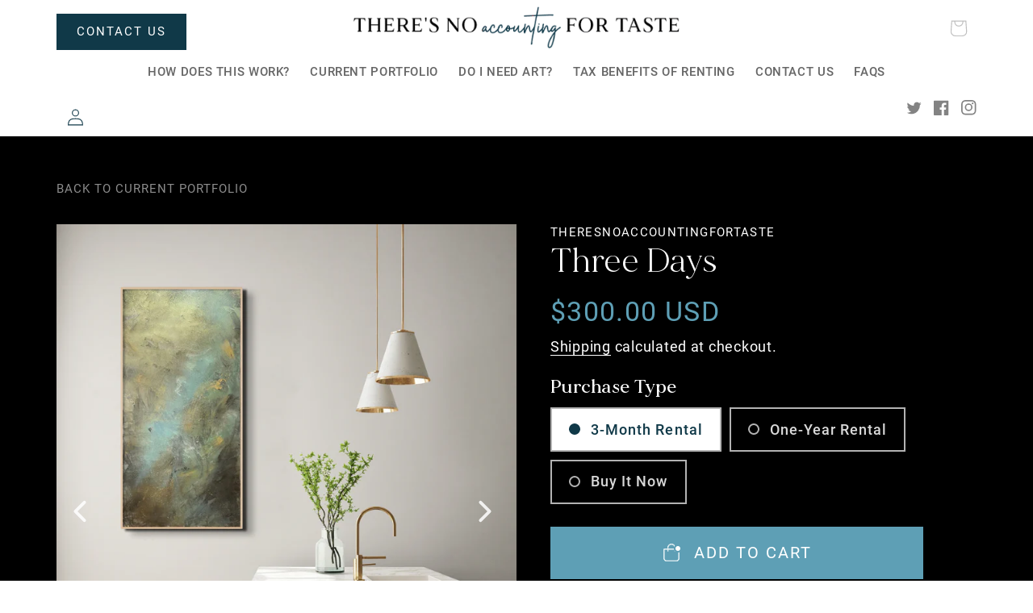

--- FILE ---
content_type: text/html; charset=utf-8
request_url: https://theresnoaccountingfortaste.com/products/three-days
body_size: 32682
content:
<!doctype html>
<html class="no-js" lang="en">
  <head>
    <meta charset="utf-8">
    <meta http-equiv="X-UA-Compatible" content="IE=edge">
    <meta name="viewport" content="width=device-width,initial-scale=1">
    <meta name="theme-color" content="">
    <link rel="canonical" href="https://theresnoaccountingfortaste.com/products/three-days">
    <link rel="preconnect" href="https://cdn.shopify.com" crossorigin><link rel="icon" type="image/png" href="//theresnoaccountingfortaste.com/cdn/shop/files/favicon_7915e94b-6986-4141-b35b-7ceb16e1f0ec.png?crop=center&height=32&v=1686220657&width=32"><link rel="preconnect" href="https://fonts.shopifycdn.com" crossorigin><title>
      Three Days
 &ndash; There&#39;s No Accounting For Taste</title>

    
      <meta name="description" content="Three Days is a 48&quot; by 24&quot; piece made by Jason Hatchell, created with spray paint, acrylic and resin. Frame is not included.">
    

    

<meta property="og:site_name" content="There&#39;s No Accounting For Taste">
<meta property="og:url" content="https://theresnoaccountingfortaste.com/products/three-days">
<meta property="og:title" content="Three Days">
<meta property="og:type" content="product">
<meta property="og:description" content="Three Days is a 48&quot; by 24&quot; piece made by Jason Hatchell, created with spray paint, acrylic and resin. Frame is not included."><meta property="og:image" content="http://theresnoaccountingfortaste.com/cdn/shop/products/ThreeDayShuffle_5.jpg?v=1680989795">
  <meta property="og:image:secure_url" content="https://theresnoaccountingfortaste.com/cdn/shop/products/ThreeDayShuffle_5.jpg?v=1680989795">
  <meta property="og:image:width" content="2000">
  <meta property="og:image:height" content="2500"><meta property="og:price:amount" content="300.00">
  <meta property="og:price:currency" content="USD"><meta name="twitter:site" content="@theresnoaft"><meta name="twitter:card" content="summary_large_image">
<meta name="twitter:title" content="Three Days">
<meta name="twitter:description" content="Three Days is a 48&quot; by 24&quot; piece made by Jason Hatchell, created with spray paint, acrylic and resin. Frame is not included.">


    <script src="//theresnoaccountingfortaste.com/cdn/shop/t/9/assets/constants.js?v=165488195745554878101686633397" defer="defer"></script>
    <script src="//theresnoaccountingfortaste.com/cdn/shop/t/9/assets/pubsub.js?v=2921868252632587581686633397" defer="defer"></script>
    <script src="//theresnoaccountingfortaste.com/cdn/shop/t/9/assets/global.js?v=85297797553816670871686633397" defer="defer"></script>
    <script>window.performance && window.performance.mark && window.performance.mark('shopify.content_for_header.start');</script><meta id="shopify-digital-wallet" name="shopify-digital-wallet" content="/57935134779/digital_wallets/dialog">
<meta name="shopify-checkout-api-token" content="6850ab6f77d139d5ad97991d99731f7c">
<link rel="alternate" type="application/json+oembed" href="https://theresnoaccountingfortaste.com/products/three-days.oembed">
<script async="async" src="/checkouts/internal/preloads.js?locale=en-US"></script>
<link rel="preconnect" href="https://shop.app" crossorigin="anonymous">
<script async="async" src="https://shop.app/checkouts/internal/preloads.js?locale=en-US&shop_id=57935134779" crossorigin="anonymous"></script>
<script id="apple-pay-shop-capabilities" type="application/json">{"shopId":57935134779,"countryCode":"US","currencyCode":"USD","merchantCapabilities":["supports3DS"],"merchantId":"gid:\/\/shopify\/Shop\/57935134779","merchantName":"There's No Accounting For Taste","requiredBillingContactFields":["postalAddress","email","phone"],"requiredShippingContactFields":["postalAddress","email","phone"],"shippingType":"shipping","supportedNetworks":["visa","masterCard","amex","discover","elo","jcb"],"total":{"type":"pending","label":"There's No Accounting For Taste","amount":"1.00"},"shopifyPaymentsEnabled":true,"supportsSubscriptions":true}</script>
<script id="shopify-features" type="application/json">{"accessToken":"6850ab6f77d139d5ad97991d99731f7c","betas":["rich-media-storefront-analytics"],"domain":"theresnoaccountingfortaste.com","predictiveSearch":true,"shopId":57935134779,"locale":"en"}</script>
<script>var Shopify = Shopify || {};
Shopify.shop = "theresnoaccountingfortaste.myshopify.com";
Shopify.locale = "en";
Shopify.currency = {"active":"USD","rate":"1.0"};
Shopify.country = "US";
Shopify.theme = {"name":"Copy of Copy of There's No Accounting For Taste","id":127112708155,"schema_name":"Studio","schema_version":"8.0.1","theme_store_id":1431,"role":"main"};
Shopify.theme.handle = "null";
Shopify.theme.style = {"id":null,"handle":null};
Shopify.cdnHost = "theresnoaccountingfortaste.com/cdn";
Shopify.routes = Shopify.routes || {};
Shopify.routes.root = "/";</script>
<script type="module">!function(o){(o.Shopify=o.Shopify||{}).modules=!0}(window);</script>
<script>!function(o){function n(){var o=[];function n(){o.push(Array.prototype.slice.apply(arguments))}return n.q=o,n}var t=o.Shopify=o.Shopify||{};t.loadFeatures=n(),t.autoloadFeatures=n()}(window);</script>
<script>
  window.ShopifyPay = window.ShopifyPay || {};
  window.ShopifyPay.apiHost = "shop.app\/pay";
  window.ShopifyPay.redirectState = null;
</script>
<script id="shop-js-analytics" type="application/json">{"pageType":"product"}</script>
<script defer="defer" async type="module" src="//theresnoaccountingfortaste.com/cdn/shopifycloud/shop-js/modules/v2/client.init-shop-cart-sync_C5BV16lS.en.esm.js"></script>
<script defer="defer" async type="module" src="//theresnoaccountingfortaste.com/cdn/shopifycloud/shop-js/modules/v2/chunk.common_CygWptCX.esm.js"></script>
<script type="module">
  await import("//theresnoaccountingfortaste.com/cdn/shopifycloud/shop-js/modules/v2/client.init-shop-cart-sync_C5BV16lS.en.esm.js");
await import("//theresnoaccountingfortaste.com/cdn/shopifycloud/shop-js/modules/v2/chunk.common_CygWptCX.esm.js");

  window.Shopify.SignInWithShop?.initShopCartSync?.({"fedCMEnabled":true,"windoidEnabled":true});

</script>
<script defer="defer" async type="module" src="//theresnoaccountingfortaste.com/cdn/shopifycloud/shop-js/modules/v2/client.payment-terms_CZxnsJam.en.esm.js"></script>
<script defer="defer" async type="module" src="//theresnoaccountingfortaste.com/cdn/shopifycloud/shop-js/modules/v2/chunk.common_CygWptCX.esm.js"></script>
<script defer="defer" async type="module" src="//theresnoaccountingfortaste.com/cdn/shopifycloud/shop-js/modules/v2/chunk.modal_D71HUcav.esm.js"></script>
<script type="module">
  await import("//theresnoaccountingfortaste.com/cdn/shopifycloud/shop-js/modules/v2/client.payment-terms_CZxnsJam.en.esm.js");
await import("//theresnoaccountingfortaste.com/cdn/shopifycloud/shop-js/modules/v2/chunk.common_CygWptCX.esm.js");
await import("//theresnoaccountingfortaste.com/cdn/shopifycloud/shop-js/modules/v2/chunk.modal_D71HUcav.esm.js");

  
</script>
<script>
  window.Shopify = window.Shopify || {};
  if (!window.Shopify.featureAssets) window.Shopify.featureAssets = {};
  window.Shopify.featureAssets['shop-js'] = {"shop-cart-sync":["modules/v2/client.shop-cart-sync_ZFArdW7E.en.esm.js","modules/v2/chunk.common_CygWptCX.esm.js"],"init-fed-cm":["modules/v2/client.init-fed-cm_CmiC4vf6.en.esm.js","modules/v2/chunk.common_CygWptCX.esm.js"],"shop-button":["modules/v2/client.shop-button_tlx5R9nI.en.esm.js","modules/v2/chunk.common_CygWptCX.esm.js"],"shop-cash-offers":["modules/v2/client.shop-cash-offers_DOA2yAJr.en.esm.js","modules/v2/chunk.common_CygWptCX.esm.js","modules/v2/chunk.modal_D71HUcav.esm.js"],"init-windoid":["modules/v2/client.init-windoid_sURxWdc1.en.esm.js","modules/v2/chunk.common_CygWptCX.esm.js"],"shop-toast-manager":["modules/v2/client.shop-toast-manager_ClPi3nE9.en.esm.js","modules/v2/chunk.common_CygWptCX.esm.js"],"init-shop-email-lookup-coordinator":["modules/v2/client.init-shop-email-lookup-coordinator_B8hsDcYM.en.esm.js","modules/v2/chunk.common_CygWptCX.esm.js"],"init-shop-cart-sync":["modules/v2/client.init-shop-cart-sync_C5BV16lS.en.esm.js","modules/v2/chunk.common_CygWptCX.esm.js"],"avatar":["modules/v2/client.avatar_BTnouDA3.en.esm.js"],"pay-button":["modules/v2/client.pay-button_FdsNuTd3.en.esm.js","modules/v2/chunk.common_CygWptCX.esm.js"],"init-customer-accounts":["modules/v2/client.init-customer-accounts_DxDtT_ad.en.esm.js","modules/v2/client.shop-login-button_C5VAVYt1.en.esm.js","modules/v2/chunk.common_CygWptCX.esm.js","modules/v2/chunk.modal_D71HUcav.esm.js"],"init-shop-for-new-customer-accounts":["modules/v2/client.init-shop-for-new-customer-accounts_ChsxoAhi.en.esm.js","modules/v2/client.shop-login-button_C5VAVYt1.en.esm.js","modules/v2/chunk.common_CygWptCX.esm.js","modules/v2/chunk.modal_D71HUcav.esm.js"],"shop-login-button":["modules/v2/client.shop-login-button_C5VAVYt1.en.esm.js","modules/v2/chunk.common_CygWptCX.esm.js","modules/v2/chunk.modal_D71HUcav.esm.js"],"init-customer-accounts-sign-up":["modules/v2/client.init-customer-accounts-sign-up_CPSyQ0Tj.en.esm.js","modules/v2/client.shop-login-button_C5VAVYt1.en.esm.js","modules/v2/chunk.common_CygWptCX.esm.js","modules/v2/chunk.modal_D71HUcav.esm.js"],"shop-follow-button":["modules/v2/client.shop-follow-button_Cva4Ekp9.en.esm.js","modules/v2/chunk.common_CygWptCX.esm.js","modules/v2/chunk.modal_D71HUcav.esm.js"],"checkout-modal":["modules/v2/client.checkout-modal_BPM8l0SH.en.esm.js","modules/v2/chunk.common_CygWptCX.esm.js","modules/v2/chunk.modal_D71HUcav.esm.js"],"lead-capture":["modules/v2/client.lead-capture_Bi8yE_yS.en.esm.js","modules/v2/chunk.common_CygWptCX.esm.js","modules/v2/chunk.modal_D71HUcav.esm.js"],"shop-login":["modules/v2/client.shop-login_D6lNrXab.en.esm.js","modules/v2/chunk.common_CygWptCX.esm.js","modules/v2/chunk.modal_D71HUcav.esm.js"],"payment-terms":["modules/v2/client.payment-terms_CZxnsJam.en.esm.js","modules/v2/chunk.common_CygWptCX.esm.js","modules/v2/chunk.modal_D71HUcav.esm.js"]};
</script>
<script>(function() {
  var isLoaded = false;
  function asyncLoad() {
    if (isLoaded) return;
    isLoaded = true;
    var urls = ["\/\/cdn.shopify.com\/proxy\/a47062457fd547390452039f4424c2c0e81843bfe91789f1e647d723aa1b5920\/bingshoppingtool-t2app-prod.trafficmanager.net\/uet\/tracking_script?shop=theresnoaccountingfortaste.myshopify.com\u0026sp-cache-control=cHVibGljLCBtYXgtYWdlPTkwMA","https:\/\/cdn.nfcube.com\/instafeed-e4da3a5b09c81fc66de0f31375b55a3d.js?shop=theresnoaccountingfortaste.myshopify.com","https:\/\/pmslider.netlify.app\/s2\/theresnoaccountingfortaste.js?abg=\u0026ac1=\u0026ap=ms\u0026ar=\u0026at=chl\u0026dbg=\u0026dc1=\u0026dc2=\u0026dl=\u0026dp=b\u0026dt=counter\u0026eov=\u0026ev=\u0026ezc=\u0026ezh=\u0026sm=a\u0026v=4\u0026shop=theresnoaccountingfortaste.myshopify.com"];
    for (var i = 0; i < urls.length; i++) {
      var s = document.createElement('script');
      s.type = 'text/javascript';
      s.async = true;
      s.src = urls[i];
      var x = document.getElementsByTagName('script')[0];
      x.parentNode.insertBefore(s, x);
    }
  };
  if(window.attachEvent) {
    window.attachEvent('onload', asyncLoad);
  } else {
    window.addEventListener('load', asyncLoad, false);
  }
})();</script>
<script id="__st">var __st={"a":57935134779,"offset":-28800,"reqid":"3e6acb21-3044-42ff-b5c5-ba57f4c2581e-1768695832","pageurl":"theresnoaccountingfortaste.com\/products\/three-days","u":"4779857a5cf6","p":"product","rtyp":"product","rid":7120783441979};</script>
<script>window.ShopifyPaypalV4VisibilityTracking = true;</script>
<script id="captcha-bootstrap">!function(){'use strict';const t='contact',e='account',n='new_comment',o=[[t,t],['blogs',n],['comments',n],[t,'customer']],c=[[e,'customer_login'],[e,'guest_login'],[e,'recover_customer_password'],[e,'create_customer']],r=t=>t.map((([t,e])=>`form[action*='/${t}']:not([data-nocaptcha='true']) input[name='form_type'][value='${e}']`)).join(','),a=t=>()=>t?[...document.querySelectorAll(t)].map((t=>t.form)):[];function s(){const t=[...o],e=r(t);return a(e)}const i='password',u='form_key',d=['recaptcha-v3-token','g-recaptcha-response','h-captcha-response',i],f=()=>{try{return window.sessionStorage}catch{return}},m='__shopify_v',_=t=>t.elements[u];function p(t,e,n=!1){try{const o=window.sessionStorage,c=JSON.parse(o.getItem(e)),{data:r}=function(t){const{data:e,action:n}=t;return t[m]||n?{data:e,action:n}:{data:t,action:n}}(c);for(const[e,n]of Object.entries(r))t.elements[e]&&(t.elements[e].value=n);n&&o.removeItem(e)}catch(o){console.error('form repopulation failed',{error:o})}}const l='form_type',E='cptcha';function T(t){t.dataset[E]=!0}const w=window,h=w.document,L='Shopify',v='ce_forms',y='captcha';let A=!1;((t,e)=>{const n=(g='f06e6c50-85a8-45c8-87d0-21a2b65856fe',I='https://cdn.shopify.com/shopifycloud/storefront-forms-hcaptcha/ce_storefront_forms_captcha_hcaptcha.v1.5.2.iife.js',D={infoText:'Protected by hCaptcha',privacyText:'Privacy',termsText:'Terms'},(t,e,n)=>{const o=w[L][v],c=o.bindForm;if(c)return c(t,g,e,D).then(n);var r;o.q.push([[t,g,e,D],n]),r=I,A||(h.body.append(Object.assign(h.createElement('script'),{id:'captcha-provider',async:!0,src:r})),A=!0)});var g,I,D;w[L]=w[L]||{},w[L][v]=w[L][v]||{},w[L][v].q=[],w[L][y]=w[L][y]||{},w[L][y].protect=function(t,e){n(t,void 0,e),T(t)},Object.freeze(w[L][y]),function(t,e,n,w,h,L){const[v,y,A,g]=function(t,e,n){const i=e?o:[],u=t?c:[],d=[...i,...u],f=r(d),m=r(i),_=r(d.filter((([t,e])=>n.includes(e))));return[a(f),a(m),a(_),s()]}(w,h,L),I=t=>{const e=t.target;return e instanceof HTMLFormElement?e:e&&e.form},D=t=>v().includes(t);t.addEventListener('submit',(t=>{const e=I(t);if(!e)return;const n=D(e)&&!e.dataset.hcaptchaBound&&!e.dataset.recaptchaBound,o=_(e),c=g().includes(e)&&(!o||!o.value);(n||c)&&t.preventDefault(),c&&!n&&(function(t){try{if(!f())return;!function(t){const e=f();if(!e)return;const n=_(t);if(!n)return;const o=n.value;o&&e.removeItem(o)}(t);const e=Array.from(Array(32),(()=>Math.random().toString(36)[2])).join('');!function(t,e){_(t)||t.append(Object.assign(document.createElement('input'),{type:'hidden',name:u})),t.elements[u].value=e}(t,e),function(t,e){const n=f();if(!n)return;const o=[...t.querySelectorAll(`input[type='${i}']`)].map((({name:t})=>t)),c=[...d,...o],r={};for(const[a,s]of new FormData(t).entries())c.includes(a)||(r[a]=s);n.setItem(e,JSON.stringify({[m]:1,action:t.action,data:r}))}(t,e)}catch(e){console.error('failed to persist form',e)}}(e),e.submit())}));const S=(t,e)=>{t&&!t.dataset[E]&&(n(t,e.some((e=>e===t))),T(t))};for(const o of['focusin','change'])t.addEventListener(o,(t=>{const e=I(t);D(e)&&S(e,y())}));const B=e.get('form_key'),M=e.get(l),P=B&&M;t.addEventListener('DOMContentLoaded',(()=>{const t=y();if(P)for(const e of t)e.elements[l].value===M&&p(e,B);[...new Set([...A(),...v().filter((t=>'true'===t.dataset.shopifyCaptcha))])].forEach((e=>S(e,t)))}))}(h,new URLSearchParams(w.location.search),n,t,e,['guest_login'])})(!0,!0)}();</script>
<script integrity="sha256-4kQ18oKyAcykRKYeNunJcIwy7WH5gtpwJnB7kiuLZ1E=" data-source-attribution="shopify.loadfeatures" defer="defer" src="//theresnoaccountingfortaste.com/cdn/shopifycloud/storefront/assets/storefront/load_feature-a0a9edcb.js" crossorigin="anonymous"></script>
<script crossorigin="anonymous" defer="defer" src="//theresnoaccountingfortaste.com/cdn/shopifycloud/storefront/assets/shopify_pay/storefront-65b4c6d7.js?v=20250812"></script>
<script data-source-attribution="shopify.dynamic_checkout.dynamic.init">var Shopify=Shopify||{};Shopify.PaymentButton=Shopify.PaymentButton||{isStorefrontPortableWallets:!0,init:function(){window.Shopify.PaymentButton.init=function(){};var t=document.createElement("script");t.src="https://theresnoaccountingfortaste.com/cdn/shopifycloud/portable-wallets/latest/portable-wallets.en.js",t.type="module",document.head.appendChild(t)}};
</script>
<script data-source-attribution="shopify.dynamic_checkout.buyer_consent">
  function portableWalletsHideBuyerConsent(e){var t=document.getElementById("shopify-buyer-consent"),n=document.getElementById("shopify-subscription-policy-button");t&&n&&(t.classList.add("hidden"),t.setAttribute("aria-hidden","true"),n.removeEventListener("click",e))}function portableWalletsShowBuyerConsent(e){var t=document.getElementById("shopify-buyer-consent"),n=document.getElementById("shopify-subscription-policy-button");t&&n&&(t.classList.remove("hidden"),t.removeAttribute("aria-hidden"),n.addEventListener("click",e))}window.Shopify?.PaymentButton&&(window.Shopify.PaymentButton.hideBuyerConsent=portableWalletsHideBuyerConsent,window.Shopify.PaymentButton.showBuyerConsent=portableWalletsShowBuyerConsent);
</script>
<script data-source-attribution="shopify.dynamic_checkout.cart.bootstrap">document.addEventListener("DOMContentLoaded",(function(){function t(){return document.querySelector("shopify-accelerated-checkout-cart, shopify-accelerated-checkout")}if(t())Shopify.PaymentButton.init();else{new MutationObserver((function(e,n){t()&&(Shopify.PaymentButton.init(),n.disconnect())})).observe(document.body,{childList:!0,subtree:!0})}}));
</script>
<link id="shopify-accelerated-checkout-styles" rel="stylesheet" media="screen" href="https://theresnoaccountingfortaste.com/cdn/shopifycloud/portable-wallets/latest/accelerated-checkout-backwards-compat.css" crossorigin="anonymous">
<style id="shopify-accelerated-checkout-cart">
        #shopify-buyer-consent {
  margin-top: 1em;
  display: inline-block;
  width: 100%;
}

#shopify-buyer-consent.hidden {
  display: none;
}

#shopify-subscription-policy-button {
  background: none;
  border: none;
  padding: 0;
  text-decoration: underline;
  font-size: inherit;
  cursor: pointer;
}

#shopify-subscription-policy-button::before {
  box-shadow: none;
}

      </style>
<script id="sections-script" data-sections="header,footer" defer="defer" src="//theresnoaccountingfortaste.com/cdn/shop/t/9/compiled_assets/scripts.js?1070"></script>
<script>window.performance && window.performance.mark && window.performance.mark('shopify.content_for_header.end');</script>


    <style data-shopify>
      @font-face {
  font-family: Manuale;
  font-weight: 300;
  font-style: normal;
  font-display: swap;
  src: url("//theresnoaccountingfortaste.com/cdn/fonts/manuale/manuale_n3.0baac6564b6ed416af2c179e69ad2689bd829f1a.woff2") format("woff2"),
       url("//theresnoaccountingfortaste.com/cdn/fonts/manuale/manuale_n3.3b80020a9032b8fdf9b79d72323aacd37cfccc1f.woff") format("woff");
}

      @font-face {
  font-family: Manuale;
  font-weight: 700;
  font-style: normal;
  font-display: swap;
  src: url("//theresnoaccountingfortaste.com/cdn/fonts/manuale/manuale_n7.3ba047f22d4f96763fb98130d717aa23f3693e91.woff2") format("woff2"),
       url("//theresnoaccountingfortaste.com/cdn/fonts/manuale/manuale_n7.d41567120e3bfda7b74704ba4a90a9bcb1d16998.woff") format("woff");
}

      @font-face {
  font-family: Manuale;
  font-weight: 300;
  font-style: italic;
  font-display: swap;
  src: url("//theresnoaccountingfortaste.com/cdn/fonts/manuale/manuale_i3.8cbe945d7f8e216c7231bccf91cc310dd97f8ab7.woff2") format("woff2"),
       url("//theresnoaccountingfortaste.com/cdn/fonts/manuale/manuale_i3.b7e6796aef798c07921d6148fdfe101e7b005e4c.woff") format("woff");
}

      @font-face {
  font-family: Manuale;
  font-weight: 700;
  font-style: italic;
  font-display: swap;
  src: url("//theresnoaccountingfortaste.com/cdn/fonts/manuale/manuale_i7.3e507417c47b4832577c8acf727857a21bf11116.woff2") format("woff2"),
       url("//theresnoaccountingfortaste.com/cdn/fonts/manuale/manuale_i7.eb96031fac61588a1dde990db53eb087563603d7.woff") format("woff");
}

      @font-face {
  font-family: Manuale;
  font-weight: 300;
  font-style: normal;
  font-display: swap;
  src: url("//theresnoaccountingfortaste.com/cdn/fonts/manuale/manuale_n3.0baac6564b6ed416af2c179e69ad2689bd829f1a.woff2") format("woff2"),
       url("//theresnoaccountingfortaste.com/cdn/fonts/manuale/manuale_n3.3b80020a9032b8fdf9b79d72323aacd37cfccc1f.woff") format("woff");
}


      :root {
        --font-body-family: Manuale, serif;
        --font-body-style: normal;
        --font-body-weight: 300;
        --font-body-weight-bold: 600;

        --font-heading-family: Manuale, serif;
        --font-heading-style: normal;
        --font-heading-weight: 300;

        --font-body-scale: 1.05;
        --font-heading-scale: 1.1904761904761905;

        --color-base-text: 16, 57, 72;
        --color-shadow: 16, 57, 72;
        --color-base-background-1: 252, 252, 252;
        --color-base-background-2: 235, 236, 237;
        --color-base-solid-button-labels: 252, 252, 252;
        --color-base-outline-button-labels: 5, 44, 70;
        --color-base-accent-1: 16, 57, 72;
        --color-base-accent-2: 16, 57, 72;
        --payment-terms-background-color: #fcfcfc;

        --gradient-base-background-1: #fcfcfc;
        --gradient-base-background-2: #ebeced;
        --gradient-base-accent-1: #103948;
        --gradient-base-accent-2: #103948;

        --media-padding: px;
        --media-border-opacity: 0.05;
        --media-border-width: 0px;
        --media-radius: 0px;
        --media-shadow-opacity: 0.0;
        --media-shadow-horizontal-offset: 0px;
        --media-shadow-vertical-offset: 0px;
        --media-shadow-blur-radius: 0px;
        --media-shadow-visible: 0;

        --page-width: 120rem;
        --page-width-margin: 0rem;

        --product-card-image-padding: 0.0rem;
        --product-card-corner-radius: 0.0rem;
        --product-card-text-alignment: center;
        --product-card-border-width: 0.0rem;
        --product-card-border-opacity: 0.1;
        --product-card-shadow-opacity: 0.1;
        --product-card-shadow-visible: 1;
        --product-card-shadow-horizontal-offset: 0.0rem;
        --product-card-shadow-vertical-offset: 0.0rem;
        --product-card-shadow-blur-radius: 0.0rem;

        --collection-card-image-padding: 0.0rem;
        --collection-card-corner-radius: 0.0rem;
        --collection-card-text-alignment: center;
        --collection-card-border-width: 0.0rem;
        --collection-card-border-opacity: 0.1;
        --collection-card-shadow-opacity: 0.1;
        --collection-card-shadow-visible: 1;
        --collection-card-shadow-horizontal-offset: 0.0rem;
        --collection-card-shadow-vertical-offset: 0.0rem;
        --collection-card-shadow-blur-radius: 0.0rem;

        --blog-card-image-padding: 0.0rem;
        --blog-card-corner-radius: 0.0rem;
        --blog-card-text-alignment: center;
        --blog-card-border-width: 0.0rem;
        --blog-card-border-opacity: 0.1;
        --blog-card-shadow-opacity: 0.1;
        --blog-card-shadow-visible: 1;
        --blog-card-shadow-horizontal-offset: 0.0rem;
        --blog-card-shadow-vertical-offset: 0.0rem;
        --blog-card-shadow-blur-radius: 0.0rem;

        --badge-corner-radius: 4.0rem;

        --popup-border-width: 0px;
        --popup-border-opacity: 0.1;
        --popup-corner-radius: 0px;
        --popup-shadow-opacity: 0.1;
        --popup-shadow-horizontal-offset: 6px;
        --popup-shadow-vertical-offset: 6px;
        --popup-shadow-blur-radius: 25px;

        --drawer-border-width: 1px;
        --drawer-border-opacity: 0.1;
        --drawer-shadow-opacity: 0.0;
        --drawer-shadow-horizontal-offset: 0px;
        --drawer-shadow-vertical-offset: 0px;
        --drawer-shadow-blur-radius: 0px;

        --spacing-sections-desktop: 0px;
        --spacing-sections-mobile: 0px;

        --grid-desktop-vertical-spacing: 40px;
        --grid-desktop-horizontal-spacing: 40px;
        --grid-mobile-vertical-spacing: 20px;
        --grid-mobile-horizontal-spacing: 20px;

        --text-boxes-border-opacity: 0.0;
        --text-boxes-border-width: 0px;
        --text-boxes-radius: 0px;
        --text-boxes-shadow-opacity: 0.0;
        --text-boxes-shadow-visible: 0;
        --text-boxes-shadow-horizontal-offset: 0px;
        --text-boxes-shadow-vertical-offset: 0px;
        --text-boxes-shadow-blur-radius: 0px;

        --buttons-radius: 40px;
        --buttons-radius-outset: 41px;
        --buttons-border-width: 1px;
        --buttons-border-opacity: 1.0;
        --buttons-shadow-opacity: 0.1;
        --buttons-shadow-visible: 1;
        --buttons-shadow-horizontal-offset: 2px;
        --buttons-shadow-vertical-offset: 2px;
        --buttons-shadow-blur-radius: 5px;
        --buttons-border-offset: 0.3px;

        --inputs-radius: 2px;
        --inputs-border-width: 1px;
        --inputs-border-opacity: 0.15;
        --inputs-shadow-opacity: 0.05;
        --inputs-shadow-horizontal-offset: 2px;
        --inputs-margin-offset: 2px;
        --inputs-shadow-vertical-offset: 2px;
        --inputs-shadow-blur-radius: 5px;
        --inputs-radius-outset: 3px;

        --variant-pills-radius: 40px;
        --variant-pills-border-width: 1px;
        --variant-pills-border-opacity: 0.55;
        --variant-pills-shadow-opacity: 0.0;
        --variant-pills-shadow-horizontal-offset: 0px;
        --variant-pills-shadow-vertical-offset: 0px;
        --variant-pills-shadow-blur-radius: 0px;
      }

      *,
      *::before,
      *::after {
        box-sizing: inherit;
      }

      html {
        box-sizing: border-box;
        font-size: calc(var(--font-body-scale) * 62.5%);
        height: 100%;
      }

      body {
        display: grid;
        grid-template-rows: auto auto 1fr auto;
        grid-template-columns: 100%;
        min-height: 100%;
        margin: 0;
        font-size: 1.5rem;
        letter-spacing: 0.06rem;
        line-height: calc(1 + 0.8 / var(--font-body-scale));
        font-family: var(--font-body-family);
        font-style: var(--font-body-style);
        font-weight: var(--font-body-weight);
      }

      @media screen and (min-width: 750px) {
        body {
          font-size: 1.6rem;
        }
      }
    </style>

    <link href="//theresnoaccountingfortaste.com/cdn/shop/t/9/assets/base.css?v=831047894957930821686633397" rel="stylesheet" type="text/css" media="all" />
<link rel="preload" as="font" href="//theresnoaccountingfortaste.com/cdn/fonts/manuale/manuale_n3.0baac6564b6ed416af2c179e69ad2689bd829f1a.woff2" type="font/woff2" crossorigin><link rel="preload" as="font" href="//theresnoaccountingfortaste.com/cdn/fonts/manuale/manuale_n3.0baac6564b6ed416af2c179e69ad2689bd829f1a.woff2" type="font/woff2" crossorigin><link rel="stylesheet" href="//theresnoaccountingfortaste.com/cdn/shop/t/9/assets/component-predictive-search.css?v=85913294783299393391686633397" media="print" onload="this.media='all'"><script>document.documentElement.className = document.documentElement.className.replace('no-js', 'js');
    if (Shopify.designMode) {
      document.documentElement.classList.add('shopify-design-mode');
    }
    </script>
    
    <link href="//theresnoaccountingfortaste.com/cdn/shop/t/9/assets/bootstrap.css?v=143129457918697327331686633397" rel="stylesheet">
    <link href="//theresnoaccountingfortaste.com/cdn/shop/t/9/assets/fonts.css?v=80893641869918842401686633397" rel="stylesheet">
    <link href="//theresnoaccountingfortaste.com/cdn/shop/t/9/assets/doc.css?v=79209723928315111621686727800" rel="stylesheet">
    <link href="//theresnoaccountingfortaste.com/cdn/shop/t/9/assets/responsive.css?v=114499226353939361901686633397" rel="stylesheet">
    <link href="//theresnoaccountingfortaste.com/cdn/shop/t/9/assets/owl.carousel.css?v=50350337288724696001686633397" rel="stylesheet">
  	<script src="//theresnoaccountingfortaste.com/cdn/shop/t/9/assets/jquerymin.js?v=123776497975411480861686633397"></script>
  	<script src="//theresnoaccountingfortaste.com/cdn/shop/t/9/assets/bootstrap.js?v=8407823480674471721686633397"></script>
  	<script src="//theresnoaccountingfortaste.com/cdn/shop/t/9/assets/owl.carousel.js?v=101050340343239712031686633397"></script>
  	<script src="//theresnoaccountingfortaste.com/cdn/shop/t/9/assets/carouselscript.js?v=136017698354080468531686633397"></script>
    <link rel="stylesheet" href="https://site-assets.fontawesome.com/releases/v6.1.1/css/all.css">
    
    
  <!-- BEGIN app block: shopify://apps/smart-filter-search/blocks/app-embed/5cc1944c-3014-4a2a-af40-7d65abc0ef73 --><!-- END app block --><script src="https://cdn.shopify.com/extensions/019bc61e-e0df-75dc-ad8c-8494619f160e/smart-product-filters-608/assets/globo.filter.min.js" type="text/javascript" defer="defer"></script>
<link href="https://monorail-edge.shopifysvc.com" rel="dns-prefetch">
<script>(function(){if ("sendBeacon" in navigator && "performance" in window) {try {var session_token_from_headers = performance.getEntriesByType('navigation')[0].serverTiming.find(x => x.name == '_s').description;} catch {var session_token_from_headers = undefined;}var session_cookie_matches = document.cookie.match(/_shopify_s=([^;]*)/);var session_token_from_cookie = session_cookie_matches && session_cookie_matches.length === 2 ? session_cookie_matches[1] : "";var session_token = session_token_from_headers || session_token_from_cookie || "";function handle_abandonment_event(e) {var entries = performance.getEntries().filter(function(entry) {return /monorail-edge.shopifysvc.com/.test(entry.name);});if (!window.abandonment_tracked && entries.length === 0) {window.abandonment_tracked = true;var currentMs = Date.now();var navigation_start = performance.timing.navigationStart;var payload = {shop_id: 57935134779,url: window.location.href,navigation_start,duration: currentMs - navigation_start,session_token,page_type: "product"};window.navigator.sendBeacon("https://monorail-edge.shopifysvc.com/v1/produce", JSON.stringify({schema_id: "online_store_buyer_site_abandonment/1.1",payload: payload,metadata: {event_created_at_ms: currentMs,event_sent_at_ms: currentMs}}));}}window.addEventListener('pagehide', handle_abandonment_event);}}());</script>
<script id="web-pixels-manager-setup">(function e(e,d,r,n,o){if(void 0===o&&(o={}),!Boolean(null===(a=null===(i=window.Shopify)||void 0===i?void 0:i.analytics)||void 0===a?void 0:a.replayQueue)){var i,a;window.Shopify=window.Shopify||{};var t=window.Shopify;t.analytics=t.analytics||{};var s=t.analytics;s.replayQueue=[],s.publish=function(e,d,r){return s.replayQueue.push([e,d,r]),!0};try{self.performance.mark("wpm:start")}catch(e){}var l=function(){var e={modern:/Edge?\/(1{2}[4-9]|1[2-9]\d|[2-9]\d{2}|\d{4,})\.\d+(\.\d+|)|Firefox\/(1{2}[4-9]|1[2-9]\d|[2-9]\d{2}|\d{4,})\.\d+(\.\d+|)|Chrom(ium|e)\/(9{2}|\d{3,})\.\d+(\.\d+|)|(Maci|X1{2}).+ Version\/(15\.\d+|(1[6-9]|[2-9]\d|\d{3,})\.\d+)([,.]\d+|)( \(\w+\)|)( Mobile\/\w+|) Safari\/|Chrome.+OPR\/(9{2}|\d{3,})\.\d+\.\d+|(CPU[ +]OS|iPhone[ +]OS|CPU[ +]iPhone|CPU IPhone OS|CPU iPad OS)[ +]+(15[._]\d+|(1[6-9]|[2-9]\d|\d{3,})[._]\d+)([._]\d+|)|Android:?[ /-](13[3-9]|1[4-9]\d|[2-9]\d{2}|\d{4,})(\.\d+|)(\.\d+|)|Android.+Firefox\/(13[5-9]|1[4-9]\d|[2-9]\d{2}|\d{4,})\.\d+(\.\d+|)|Android.+Chrom(ium|e)\/(13[3-9]|1[4-9]\d|[2-9]\d{2}|\d{4,})\.\d+(\.\d+|)|SamsungBrowser\/([2-9]\d|\d{3,})\.\d+/,legacy:/Edge?\/(1[6-9]|[2-9]\d|\d{3,})\.\d+(\.\d+|)|Firefox\/(5[4-9]|[6-9]\d|\d{3,})\.\d+(\.\d+|)|Chrom(ium|e)\/(5[1-9]|[6-9]\d|\d{3,})\.\d+(\.\d+|)([\d.]+$|.*Safari\/(?![\d.]+ Edge\/[\d.]+$))|(Maci|X1{2}).+ Version\/(10\.\d+|(1[1-9]|[2-9]\d|\d{3,})\.\d+)([,.]\d+|)( \(\w+\)|)( Mobile\/\w+|) Safari\/|Chrome.+OPR\/(3[89]|[4-9]\d|\d{3,})\.\d+\.\d+|(CPU[ +]OS|iPhone[ +]OS|CPU[ +]iPhone|CPU IPhone OS|CPU iPad OS)[ +]+(10[._]\d+|(1[1-9]|[2-9]\d|\d{3,})[._]\d+)([._]\d+|)|Android:?[ /-](13[3-9]|1[4-9]\d|[2-9]\d{2}|\d{4,})(\.\d+|)(\.\d+|)|Mobile Safari.+OPR\/([89]\d|\d{3,})\.\d+\.\d+|Android.+Firefox\/(13[5-9]|1[4-9]\d|[2-9]\d{2}|\d{4,})\.\d+(\.\d+|)|Android.+Chrom(ium|e)\/(13[3-9]|1[4-9]\d|[2-9]\d{2}|\d{4,})\.\d+(\.\d+|)|Android.+(UC? ?Browser|UCWEB|U3)[ /]?(15\.([5-9]|\d{2,})|(1[6-9]|[2-9]\d|\d{3,})\.\d+)\.\d+|SamsungBrowser\/(5\.\d+|([6-9]|\d{2,})\.\d+)|Android.+MQ{2}Browser\/(14(\.(9|\d{2,})|)|(1[5-9]|[2-9]\d|\d{3,})(\.\d+|))(\.\d+|)|K[Aa][Ii]OS\/(3\.\d+|([4-9]|\d{2,})\.\d+)(\.\d+|)/},d=e.modern,r=e.legacy,n=navigator.userAgent;return n.match(d)?"modern":n.match(r)?"legacy":"unknown"}(),u="modern"===l?"modern":"legacy",c=(null!=n?n:{modern:"",legacy:""})[u],f=function(e){return[e.baseUrl,"/wpm","/b",e.hashVersion,"modern"===e.buildTarget?"m":"l",".js"].join("")}({baseUrl:d,hashVersion:r,buildTarget:u}),m=function(e){var d=e.version,r=e.bundleTarget,n=e.surface,o=e.pageUrl,i=e.monorailEndpoint;return{emit:function(e){var a=e.status,t=e.errorMsg,s=(new Date).getTime(),l=JSON.stringify({metadata:{event_sent_at_ms:s},events:[{schema_id:"web_pixels_manager_load/3.1",payload:{version:d,bundle_target:r,page_url:o,status:a,surface:n,error_msg:t},metadata:{event_created_at_ms:s}}]});if(!i)return console&&console.warn&&console.warn("[Web Pixels Manager] No Monorail endpoint provided, skipping logging."),!1;try{return self.navigator.sendBeacon.bind(self.navigator)(i,l)}catch(e){}var u=new XMLHttpRequest;try{return u.open("POST",i,!0),u.setRequestHeader("Content-Type","text/plain"),u.send(l),!0}catch(e){return console&&console.warn&&console.warn("[Web Pixels Manager] Got an unhandled error while logging to Monorail."),!1}}}}({version:r,bundleTarget:l,surface:e.surface,pageUrl:self.location.href,monorailEndpoint:e.monorailEndpoint});try{o.browserTarget=l,function(e){var d=e.src,r=e.async,n=void 0===r||r,o=e.onload,i=e.onerror,a=e.sri,t=e.scriptDataAttributes,s=void 0===t?{}:t,l=document.createElement("script"),u=document.querySelector("head"),c=document.querySelector("body");if(l.async=n,l.src=d,a&&(l.integrity=a,l.crossOrigin="anonymous"),s)for(var f in s)if(Object.prototype.hasOwnProperty.call(s,f))try{l.dataset[f]=s[f]}catch(e){}if(o&&l.addEventListener("load",o),i&&l.addEventListener("error",i),u)u.appendChild(l);else{if(!c)throw new Error("Did not find a head or body element to append the script");c.appendChild(l)}}({src:f,async:!0,onload:function(){if(!function(){var e,d;return Boolean(null===(d=null===(e=window.Shopify)||void 0===e?void 0:e.analytics)||void 0===d?void 0:d.initialized)}()){var d=window.webPixelsManager.init(e)||void 0;if(d){var r=window.Shopify.analytics;r.replayQueue.forEach((function(e){var r=e[0],n=e[1],o=e[2];d.publishCustomEvent(r,n,o)})),r.replayQueue=[],r.publish=d.publishCustomEvent,r.visitor=d.visitor,r.initialized=!0}}},onerror:function(){return m.emit({status:"failed",errorMsg:"".concat(f," has failed to load")})},sri:function(e){var d=/^sha384-[A-Za-z0-9+/=]+$/;return"string"==typeof e&&d.test(e)}(c)?c:"",scriptDataAttributes:o}),m.emit({status:"loading"})}catch(e){m.emit({status:"failed",errorMsg:(null==e?void 0:e.message)||"Unknown error"})}}})({shopId: 57935134779,storefrontBaseUrl: "https://theresnoaccountingfortaste.com",extensionsBaseUrl: "https://extensions.shopifycdn.com/cdn/shopifycloud/web-pixels-manager",monorailEndpoint: "https://monorail-edge.shopifysvc.com/unstable/produce_batch",surface: "storefront-renderer",enabledBetaFlags: ["2dca8a86"],webPixelsConfigList: [{"id":"1089404987","configuration":"{\"ti\":\"52005132\",\"endpoint\":\"https:\/\/bat.bing.com\/action\/0\"}","eventPayloadVersion":"v1","runtimeContext":"STRICT","scriptVersion":"5ee93563fe31b11d2d65e2f09a5229dc","type":"APP","apiClientId":2997493,"privacyPurposes":["ANALYTICS","MARKETING","SALE_OF_DATA"],"dataSharingAdjustments":{"protectedCustomerApprovalScopes":["read_customer_personal_data"]}},{"id":"269189179","configuration":"{\"config\":\"{\\\"pixel_id\\\":\\\"G-PSGCRS1FVX\\\",\\\"target_country\\\":\\\"US\\\",\\\"gtag_events\\\":[{\\\"type\\\":\\\"begin_checkout\\\",\\\"action_label\\\":[\\\"G-PSGCRS1FVX\\\",\\\"AW-11250297919\\\/CoOeCKnf0ecYEL_Yx_Qp\\\"]},{\\\"type\\\":\\\"search\\\",\\\"action_label\\\":[\\\"G-PSGCRS1FVX\\\",\\\"AW-11250297919\\\/RwMvCKPf0ecYEL_Yx_Qp\\\"]},{\\\"type\\\":\\\"view_item\\\",\\\"action_label\\\":[\\\"G-PSGCRS1FVX\\\",\\\"AW-11250297919\\\/eQ7zCKDf0ecYEL_Yx_Qp\\\",\\\"MC-5JK16K4VE5\\\"]},{\\\"type\\\":\\\"purchase\\\",\\\"action_label\\\":[\\\"G-PSGCRS1FVX\\\",\\\"AW-11250297919\\\/SauBCJrf0ecYEL_Yx_Qp\\\",\\\"MC-5JK16K4VE5\\\"]},{\\\"type\\\":\\\"page_view\\\",\\\"action_label\\\":[\\\"G-PSGCRS1FVX\\\",\\\"AW-11250297919\\\/XTy8CJ3f0ecYEL_Yx_Qp\\\",\\\"MC-5JK16K4VE5\\\"]},{\\\"type\\\":\\\"add_payment_info\\\",\\\"action_label\\\":[\\\"G-PSGCRS1FVX\\\",\\\"AW-11250297919\\\/YCcsCKzf0ecYEL_Yx_Qp\\\"]},{\\\"type\\\":\\\"add_to_cart\\\",\\\"action_label\\\":[\\\"G-PSGCRS1FVX\\\",\\\"AW-11250297919\\\/ji81CKbf0ecYEL_Yx_Qp\\\"]}],\\\"enable_monitoring_mode\\\":false}\"}","eventPayloadVersion":"v1","runtimeContext":"OPEN","scriptVersion":"b2a88bafab3e21179ed38636efcd8a93","type":"APP","apiClientId":1780363,"privacyPurposes":[],"dataSharingAdjustments":{"protectedCustomerApprovalScopes":["read_customer_address","read_customer_email","read_customer_name","read_customer_personal_data","read_customer_phone"]}},{"id":"70615099","configuration":"{\"pixel_id\":\"325777233061644\",\"pixel_type\":\"facebook_pixel\",\"metaapp_system_user_token\":\"-\"}","eventPayloadVersion":"v1","runtimeContext":"OPEN","scriptVersion":"ca16bc87fe92b6042fbaa3acc2fbdaa6","type":"APP","apiClientId":2329312,"privacyPurposes":["ANALYTICS","MARKETING","SALE_OF_DATA"],"dataSharingAdjustments":{"protectedCustomerApprovalScopes":["read_customer_address","read_customer_email","read_customer_name","read_customer_personal_data","read_customer_phone"]}},{"id":"shopify-app-pixel","configuration":"{}","eventPayloadVersion":"v1","runtimeContext":"STRICT","scriptVersion":"0450","apiClientId":"shopify-pixel","type":"APP","privacyPurposes":["ANALYTICS","MARKETING"]},{"id":"shopify-custom-pixel","eventPayloadVersion":"v1","runtimeContext":"LAX","scriptVersion":"0450","apiClientId":"shopify-pixel","type":"CUSTOM","privacyPurposes":["ANALYTICS","MARKETING"]}],isMerchantRequest: false,initData: {"shop":{"name":"There's No Accounting For Taste","paymentSettings":{"currencyCode":"USD"},"myshopifyDomain":"theresnoaccountingfortaste.myshopify.com","countryCode":"US","storefrontUrl":"https:\/\/theresnoaccountingfortaste.com"},"customer":null,"cart":null,"checkout":null,"productVariants":[{"price":{"amount":300.0,"currencyCode":"USD"},"product":{"title":"Three Days","vendor":"theresnoaccountingfortaste","id":"7120783441979","untranslatedTitle":"Three Days","url":"\/products\/three-days","type":"Fine Art"},"id":"41200054501435","image":{"src":"\/\/theresnoaccountingfortaste.com\/cdn\/shop\/products\/ThreeDayShuffle_5.jpg?v=1680989795"},"sku":"96","title":"3-Month Rental","untranslatedTitle":"3-Month Rental"},{"price":{"amount":700.0,"currencyCode":"USD"},"product":{"title":"Three Days","vendor":"theresnoaccountingfortaste","id":"7120783441979","untranslatedTitle":"Three Days","url":"\/products\/three-days","type":"Fine Art"},"id":"41200054534203","image":{"src":"\/\/theresnoaccountingfortaste.com\/cdn\/shop\/products\/ThreeDayShuffle_5.jpg?v=1680989795"},"sku":"96","title":"One-Year Rental","untranslatedTitle":"One-Year Rental"},{"price":{"amount":3900.0,"currencyCode":"USD"},"product":{"title":"Three Days","vendor":"theresnoaccountingfortaste","id":"7120783441979","untranslatedTitle":"Three Days","url":"\/products\/three-days","type":"Fine Art"},"id":"41200054566971","image":{"src":"\/\/theresnoaccountingfortaste.com\/cdn\/shop\/products\/ThreeDayShuffle_5.jpg?v=1680989795"},"sku":"96","title":"Buy It Now","untranslatedTitle":"Buy It Now"}],"purchasingCompany":null},},"https://theresnoaccountingfortaste.com/cdn","fcfee988w5aeb613cpc8e4bc33m6693e112",{"modern":"","legacy":""},{"shopId":"57935134779","storefrontBaseUrl":"https:\/\/theresnoaccountingfortaste.com","extensionBaseUrl":"https:\/\/extensions.shopifycdn.com\/cdn\/shopifycloud\/web-pixels-manager","surface":"storefront-renderer","enabledBetaFlags":"[\"2dca8a86\"]","isMerchantRequest":"false","hashVersion":"fcfee988w5aeb613cpc8e4bc33m6693e112","publish":"custom","events":"[[\"page_viewed\",{}],[\"product_viewed\",{\"productVariant\":{\"price\":{\"amount\":300.0,\"currencyCode\":\"USD\"},\"product\":{\"title\":\"Three Days\",\"vendor\":\"theresnoaccountingfortaste\",\"id\":\"7120783441979\",\"untranslatedTitle\":\"Three Days\",\"url\":\"\/products\/three-days\",\"type\":\"Fine Art\"},\"id\":\"41200054501435\",\"image\":{\"src\":\"\/\/theresnoaccountingfortaste.com\/cdn\/shop\/products\/ThreeDayShuffle_5.jpg?v=1680989795\"},\"sku\":\"96\",\"title\":\"3-Month Rental\",\"untranslatedTitle\":\"3-Month Rental\"}}]]"});</script><script>
  window.ShopifyAnalytics = window.ShopifyAnalytics || {};
  window.ShopifyAnalytics.meta = window.ShopifyAnalytics.meta || {};
  window.ShopifyAnalytics.meta.currency = 'USD';
  var meta = {"product":{"id":7120783441979,"gid":"gid:\/\/shopify\/Product\/7120783441979","vendor":"theresnoaccountingfortaste","type":"Fine Art","handle":"three-days","variants":[{"id":41200054501435,"price":30000,"name":"Three Days - 3-Month Rental","public_title":"3-Month Rental","sku":"96"},{"id":41200054534203,"price":70000,"name":"Three Days - One-Year Rental","public_title":"One-Year Rental","sku":"96"},{"id":41200054566971,"price":390000,"name":"Three Days - Buy It Now","public_title":"Buy It Now","sku":"96"}],"remote":false},"page":{"pageType":"product","resourceType":"product","resourceId":7120783441979,"requestId":"3e6acb21-3044-42ff-b5c5-ba57f4c2581e-1768695832"}};
  for (var attr in meta) {
    window.ShopifyAnalytics.meta[attr] = meta[attr];
  }
</script>
<script class="analytics">
  (function () {
    var customDocumentWrite = function(content) {
      var jquery = null;

      if (window.jQuery) {
        jquery = window.jQuery;
      } else if (window.Checkout && window.Checkout.$) {
        jquery = window.Checkout.$;
      }

      if (jquery) {
        jquery('body').append(content);
      }
    };

    var hasLoggedConversion = function(token) {
      if (token) {
        return document.cookie.indexOf('loggedConversion=' + token) !== -1;
      }
      return false;
    }

    var setCookieIfConversion = function(token) {
      if (token) {
        var twoMonthsFromNow = new Date(Date.now());
        twoMonthsFromNow.setMonth(twoMonthsFromNow.getMonth() + 2);

        document.cookie = 'loggedConversion=' + token + '; expires=' + twoMonthsFromNow;
      }
    }

    var trekkie = window.ShopifyAnalytics.lib = window.trekkie = window.trekkie || [];
    if (trekkie.integrations) {
      return;
    }
    trekkie.methods = [
      'identify',
      'page',
      'ready',
      'track',
      'trackForm',
      'trackLink'
    ];
    trekkie.factory = function(method) {
      return function() {
        var args = Array.prototype.slice.call(arguments);
        args.unshift(method);
        trekkie.push(args);
        return trekkie;
      };
    };
    for (var i = 0; i < trekkie.methods.length; i++) {
      var key = trekkie.methods[i];
      trekkie[key] = trekkie.factory(key);
    }
    trekkie.load = function(config) {
      trekkie.config = config || {};
      trekkie.config.initialDocumentCookie = document.cookie;
      var first = document.getElementsByTagName('script')[0];
      var script = document.createElement('script');
      script.type = 'text/javascript';
      script.onerror = function(e) {
        var scriptFallback = document.createElement('script');
        scriptFallback.type = 'text/javascript';
        scriptFallback.onerror = function(error) {
                var Monorail = {
      produce: function produce(monorailDomain, schemaId, payload) {
        var currentMs = new Date().getTime();
        var event = {
          schema_id: schemaId,
          payload: payload,
          metadata: {
            event_created_at_ms: currentMs,
            event_sent_at_ms: currentMs
          }
        };
        return Monorail.sendRequest("https://" + monorailDomain + "/v1/produce", JSON.stringify(event));
      },
      sendRequest: function sendRequest(endpointUrl, payload) {
        // Try the sendBeacon API
        if (window && window.navigator && typeof window.navigator.sendBeacon === 'function' && typeof window.Blob === 'function' && !Monorail.isIos12()) {
          var blobData = new window.Blob([payload], {
            type: 'text/plain'
          });

          if (window.navigator.sendBeacon(endpointUrl, blobData)) {
            return true;
          } // sendBeacon was not successful

        } // XHR beacon

        var xhr = new XMLHttpRequest();

        try {
          xhr.open('POST', endpointUrl);
          xhr.setRequestHeader('Content-Type', 'text/plain');
          xhr.send(payload);
        } catch (e) {
          console.log(e);
        }

        return false;
      },
      isIos12: function isIos12() {
        return window.navigator.userAgent.lastIndexOf('iPhone; CPU iPhone OS 12_') !== -1 || window.navigator.userAgent.lastIndexOf('iPad; CPU OS 12_') !== -1;
      }
    };
    Monorail.produce('monorail-edge.shopifysvc.com',
      'trekkie_storefront_load_errors/1.1',
      {shop_id: 57935134779,
      theme_id: 127112708155,
      app_name: "storefront",
      context_url: window.location.href,
      source_url: "//theresnoaccountingfortaste.com/cdn/s/trekkie.storefront.cd680fe47e6c39ca5d5df5f0a32d569bc48c0f27.min.js"});

        };
        scriptFallback.async = true;
        scriptFallback.src = '//theresnoaccountingfortaste.com/cdn/s/trekkie.storefront.cd680fe47e6c39ca5d5df5f0a32d569bc48c0f27.min.js';
        first.parentNode.insertBefore(scriptFallback, first);
      };
      script.async = true;
      script.src = '//theresnoaccountingfortaste.com/cdn/s/trekkie.storefront.cd680fe47e6c39ca5d5df5f0a32d569bc48c0f27.min.js';
      first.parentNode.insertBefore(script, first);
    };
    trekkie.load(
      {"Trekkie":{"appName":"storefront","development":false,"defaultAttributes":{"shopId":57935134779,"isMerchantRequest":null,"themeId":127112708155,"themeCityHash":"7457497104295205460","contentLanguage":"en","currency":"USD","eventMetadataId":"1cd828bf-b272-4236-8f9b-9b6446a0a760"},"isServerSideCookieWritingEnabled":true,"monorailRegion":"shop_domain","enabledBetaFlags":["65f19447"]},"Session Attribution":{},"S2S":{"facebookCapiEnabled":true,"source":"trekkie-storefront-renderer","apiClientId":580111}}
    );

    var loaded = false;
    trekkie.ready(function() {
      if (loaded) return;
      loaded = true;

      window.ShopifyAnalytics.lib = window.trekkie;

      var originalDocumentWrite = document.write;
      document.write = customDocumentWrite;
      try { window.ShopifyAnalytics.merchantGoogleAnalytics.call(this); } catch(error) {};
      document.write = originalDocumentWrite;

      window.ShopifyAnalytics.lib.page(null,{"pageType":"product","resourceType":"product","resourceId":7120783441979,"requestId":"3e6acb21-3044-42ff-b5c5-ba57f4c2581e-1768695832","shopifyEmitted":true});

      var match = window.location.pathname.match(/checkouts\/(.+)\/(thank_you|post_purchase)/)
      var token = match? match[1]: undefined;
      if (!hasLoggedConversion(token)) {
        setCookieIfConversion(token);
        window.ShopifyAnalytics.lib.track("Viewed Product",{"currency":"USD","variantId":41200054501435,"productId":7120783441979,"productGid":"gid:\/\/shopify\/Product\/7120783441979","name":"Three Days - 3-Month Rental","price":"300.00","sku":"96","brand":"theresnoaccountingfortaste","variant":"3-Month Rental","category":"Fine Art","nonInteraction":true,"remote":false},undefined,undefined,{"shopifyEmitted":true});
      window.ShopifyAnalytics.lib.track("monorail:\/\/trekkie_storefront_viewed_product\/1.1",{"currency":"USD","variantId":41200054501435,"productId":7120783441979,"productGid":"gid:\/\/shopify\/Product\/7120783441979","name":"Three Days - 3-Month Rental","price":"300.00","sku":"96","brand":"theresnoaccountingfortaste","variant":"3-Month Rental","category":"Fine Art","nonInteraction":true,"remote":false,"referer":"https:\/\/theresnoaccountingfortaste.com\/products\/three-days"});
      }
    });


        var eventsListenerScript = document.createElement('script');
        eventsListenerScript.async = true;
        eventsListenerScript.src = "//theresnoaccountingfortaste.com/cdn/shopifycloud/storefront/assets/shop_events_listener-3da45d37.js";
        document.getElementsByTagName('head')[0].appendChild(eventsListenerScript);

})();</script>
<script
  defer
  src="https://theresnoaccountingfortaste.com/cdn/shopifycloud/perf-kit/shopify-perf-kit-3.0.4.min.js"
  data-application="storefront-renderer"
  data-shop-id="57935134779"
  data-render-region="gcp-us-central1"
  data-page-type="product"
  data-theme-instance-id="127112708155"
  data-theme-name="Studio"
  data-theme-version="8.0.1"
  data-monorail-region="shop_domain"
  data-resource-timing-sampling-rate="10"
  data-shs="true"
  data-shs-beacon="true"
  data-shs-export-with-fetch="true"
  data-shs-logs-sample-rate="1"
  data-shs-beacon-endpoint="https://theresnoaccountingfortaste.com/api/collect"
></script>
</head>

  <body class="gradient template-product">
    <a class="skip-to-content-link button visually-hidden" href="#MainContent">
      Skip to content
    </a><!-- BEGIN sections: header-group -->
<div id="shopify-section-sections--15358738989115__header" class="shopify-section shopify-section-group-header-group section-header">

  <script>window.pmsliderProductPreload = {"id":7120783441979,"title":"Three Days","handle":"three-days","description":"Three Days is a 48\" by 24\" piece made by Jason Hatchell, created with spray paint, acrylic and resin. Frame is not included.","published_at":"2023-04-08T14:35:37-07:00","created_at":"2023-04-08T14:35:37-07:00","vendor":"theresnoaccountingfortaste","type":"Fine Art","tags":[],"price":30000,"price_min":30000,"price_max":390000,"available":true,"price_varies":true,"compare_at_price":null,"compare_at_price_min":0,"compare_at_price_max":0,"compare_at_price_varies":false,"variants":[{"id":41200054501435,"title":"3-Month Rental","option1":"3-Month Rental","option2":null,"option3":null,"sku":"96","requires_shipping":true,"taxable":false,"featured_image":null,"available":true,"name":"Three Days - 3-Month Rental","public_title":"3-Month Rental","options":["3-Month Rental"],"price":30000,"weight":9072,"compare_at_price":null,"inventory_management":"shopify","barcode":"TD3MTH","requires_selling_plan":false,"selling_plan_allocations":[]},{"id":41200054534203,"title":"One-Year Rental","option1":"One-Year Rental","option2":null,"option3":null,"sku":"96","requires_shipping":true,"taxable":false,"featured_image":null,"available":true,"name":"Three Days - One-Year Rental","public_title":"One-Year Rental","options":["One-Year Rental"],"price":70000,"weight":9072,"compare_at_price":null,"inventory_management":"shopify","barcode":"TD1YR","requires_selling_plan":false,"selling_plan_allocations":[]},{"id":41200054566971,"title":"Buy It Now","option1":"Buy It Now","option2":null,"option3":null,"sku":"96","requires_shipping":true,"taxable":false,"featured_image":null,"available":true,"name":"Three Days - Buy It Now","public_title":"Buy It Now","options":["Buy It Now"],"price":390000,"weight":9072,"compare_at_price":null,"inventory_management":"shopify","barcode":"TD","requires_selling_plan":false,"selling_plan_allocations":[]}],"images":["\/\/theresnoaccountingfortaste.com\/cdn\/shop\/products\/ThreeDayShuffle_5.jpg?v=1680989795","\/\/theresnoaccountingfortaste.com\/cdn\/shop\/products\/ThreeDayShuffle_1.jpg?v=1680989795","\/\/theresnoaccountingfortaste.com\/cdn\/shop\/products\/ThreeDayShuffle_4.jpg?v=1680989795","\/\/theresnoaccountingfortaste.com\/cdn\/shop\/products\/AllThatGlitters.jpg?v=1680989795","\/\/theresnoaccountingfortaste.com\/cdn\/shop\/products\/ThreeDayShuffle_3.jpg?v=1680989795","\/\/theresnoaccountingfortaste.com\/cdn\/shop\/products\/ThreeDayShuffle_6.jpg?v=1680989795"],"featured_image":"\/\/theresnoaccountingfortaste.com\/cdn\/shop\/products\/ThreeDayShuffle_5.jpg?v=1680989795","options":["Purchase Type"],"media":[{"alt":null,"id":23403566006331,"position":1,"preview_image":{"aspect_ratio":0.8,"height":2500,"width":2000,"src":"\/\/theresnoaccountingfortaste.com\/cdn\/shop\/products\/ThreeDayShuffle_5.jpg?v=1680989795"},"aspect_ratio":0.8,"height":2500,"media_type":"image","src":"\/\/theresnoaccountingfortaste.com\/cdn\/shop\/products\/ThreeDayShuffle_5.jpg?v=1680989795","width":2000},{"alt":null,"id":23403566104635,"position":2,"preview_image":{"aspect_ratio":0.826,"height":3412,"width":2820,"src":"\/\/theresnoaccountingfortaste.com\/cdn\/shop\/products\/ThreeDayShuffle_1.jpg?v=1680989795"},"aspect_ratio":0.826,"height":3412,"media_type":"image","src":"\/\/theresnoaccountingfortaste.com\/cdn\/shop\/products\/ThreeDayShuffle_1.jpg?v=1680989795","width":2820},{"alt":null,"id":23403566039099,"position":3,"preview_image":{"aspect_ratio":1.333,"height":3000,"width":4000,"src":"\/\/theresnoaccountingfortaste.com\/cdn\/shop\/products\/ThreeDayShuffle_4.jpg?v=1680989795"},"aspect_ratio":1.333,"height":3000,"media_type":"image","src":"\/\/theresnoaccountingfortaste.com\/cdn\/shop\/products\/ThreeDayShuffle_4.jpg?v=1680989795","width":4000},{"alt":null,"id":23403566137403,"position":4,"preview_image":{"aspect_ratio":0.493,"height":2809,"width":1385,"src":"\/\/theresnoaccountingfortaste.com\/cdn\/shop\/products\/AllThatGlitters.jpg?v=1680989795"},"aspect_ratio":0.493,"height":2809,"media_type":"image","src":"\/\/theresnoaccountingfortaste.com\/cdn\/shop\/products\/AllThatGlitters.jpg?v=1680989795","width":1385},{"alt":null,"id":23403566071867,"position":5,"preview_image":{"aspect_ratio":0.723,"height":3757,"width":2715,"src":"\/\/theresnoaccountingfortaste.com\/cdn\/shop\/products\/ThreeDayShuffle_3.jpg?v=1680989795"},"aspect_ratio":0.723,"height":3757,"media_type":"image","src":"\/\/theresnoaccountingfortaste.com\/cdn\/shop\/products\/ThreeDayShuffle_3.jpg?v=1680989795","width":2715},{"alt":null,"id":23403565973563,"position":6,"preview_image":{"aspect_ratio":0.85,"height":4000,"width":3400,"src":"\/\/theresnoaccountingfortaste.com\/cdn\/shop\/products\/ThreeDayShuffle_6.jpg?v=1680989795"},"aspect_ratio":0.85,"height":4000,"media_type":"image","src":"\/\/theresnoaccountingfortaste.com\/cdn\/shop\/products\/ThreeDayShuffle_6.jpg?v=1680989795","width":3400}],"requires_selling_plan":false,"selling_plan_groups":[],"content":"Three Days is a 48\" by 24\" piece made by Jason Hatchell, created with spray paint, acrylic and resin. Frame is not included."}</script>
  
  <script src="https://pmslider.netlify.app/s2/theresnoaccountingfortaste.js?abg=&ac1=&ap=ms&ar=&at=chl&dbg=&dc1=&dc2=&dl=&dp=b&dt=counter&eov=&ev=&ezc=&ezh=&sm=a&v=4&shop=theresnoaccountingfortaste.myshopify.com"></script>

<link rel="stylesheet" href="//theresnoaccountingfortaste.com/cdn/shop/t/9/assets/component-list-menu.css?v=151968516119678728991686633397" media="print" onload="this.media='all'">
<link rel="stylesheet" href="//theresnoaccountingfortaste.com/cdn/shop/t/9/assets/component-search.css?v=184225813856820874251686633397" media="print" onload="this.media='all'">
<link rel="stylesheet" href="//theresnoaccountingfortaste.com/cdn/shop/t/9/assets/component-menu-drawer.css?v=182311192829367774911686633397" media="print" onload="this.media='all'">
<link rel="stylesheet" href="//theresnoaccountingfortaste.com/cdn/shop/t/9/assets/component-cart-notification.css?v=137625604348931474661686633397" media="print" onload="this.media='all'">
<link rel="stylesheet" href="//theresnoaccountingfortaste.com/cdn/shop/t/9/assets/component-cart-items.css?v=23917223812499722491686633397" media="print" onload="this.media='all'"><link rel="stylesheet" href="//theresnoaccountingfortaste.com/cdn/shop/t/9/assets/component-price.css?v=65402837579211014041686633397" media="print" onload="this.media='all'">
  <link rel="stylesheet" href="//theresnoaccountingfortaste.com/cdn/shop/t/9/assets/component-loading-overlay.css?v=167310470843593579841686633397" media="print" onload="this.media='all'"><link rel="stylesheet" href="//theresnoaccountingfortaste.com/cdn/shop/t/9/assets/component-mega-menu.css?v=106454108107686398031686633397" media="print" onload="this.media='all'">
  <noscript><link href="//theresnoaccountingfortaste.com/cdn/shop/t/9/assets/component-mega-menu.css?v=106454108107686398031686633397" rel="stylesheet" type="text/css" media="all" /></noscript><noscript><link href="//theresnoaccountingfortaste.com/cdn/shop/t/9/assets/component-list-menu.css?v=151968516119678728991686633397" rel="stylesheet" type="text/css" media="all" /></noscript>
<noscript><link href="//theresnoaccountingfortaste.com/cdn/shop/t/9/assets/component-search.css?v=184225813856820874251686633397" rel="stylesheet" type="text/css" media="all" /></noscript>
<noscript><link href="//theresnoaccountingfortaste.com/cdn/shop/t/9/assets/component-menu-drawer.css?v=182311192829367774911686633397" rel="stylesheet" type="text/css" media="all" /></noscript>
<noscript><link href="//theresnoaccountingfortaste.com/cdn/shop/t/9/assets/component-cart-notification.css?v=137625604348931474661686633397" rel="stylesheet" type="text/css" media="all" /></noscript>
<noscript><link href="//theresnoaccountingfortaste.com/cdn/shop/t/9/assets/component-cart-items.css?v=23917223812499722491686633397" rel="stylesheet" type="text/css" media="all" /></noscript>

<style>
  header-drawer {
    justify-self: start;
    margin-left: -1.2rem;
  }

  .header__heading-logo {
    max-width: 120px;
  }@media screen and (min-width: 990px) {
    header-drawer {
      display: none;
    }
  }

  .menu-drawer-container {
    display: flex;
  }

  .list-menu {
    list-style: none;
    padding: 0;
    margin: 0;
  }

  .list-menu--inline {
    display: inline-flex;
    flex-wrap: wrap;
  }

  summary.list-menu__item {
    padding-right: 2.7rem;
  }

  .list-menu__item {
    display: flex;
    align-items: center;
    line-height: calc(1 + 0.3 / var(--font-body-scale));
  }

  .list-menu__item--link {
    text-decoration: none;
    padding-bottom: 1rem;
    padding-top: 1rem;
    line-height: calc(1 + 0.8 / var(--font-body-scale));
  }

  @media screen and (min-width: 750px) {
    .list-menu__item--link {
      padding-bottom: 0.5rem;
      padding-top: 0.5rem;
    }
  }
</style><style data-shopify>.header {
    padding-top: 10px;
    padding-bottom: 0px;
  }

  .section-header {
    position: sticky; /* This is for fixing a Safari z-index issue. PR #2147 */
    margin-bottom: 0px;
  }

  @media screen and (min-width: 750px) {
    .section-header {
      margin-bottom: 0px;
    }
  }

  @media screen and (min-width: 990px) {
    .header {
      padding-top: 20px;
      padding-bottom: 0px;
    }
  }</style><script src="//theresnoaccountingfortaste.com/cdn/shop/t/9/assets/details-disclosure.js?v=153497636716254413831686633397" defer="defer"></script>
<script src="//theresnoaccountingfortaste.com/cdn/shop/t/9/assets/details-modal.js?v=4511761896672669691686633397" defer="defer"></script>
<script src="//theresnoaccountingfortaste.com/cdn/shop/t/9/assets/cart-notification.js?v=160453272920806432391686633397" defer="defer"></script>
<script src="//theresnoaccountingfortaste.com/cdn/shop/t/9/assets/search-form.js?v=113639710312857635801686633397" defer="defer"></script><svg xmlns="http://www.w3.org/2000/svg" class="hidden">
  <symbol id="icon-search" viewbox="0 0 18 19" fill="none">
    <path fill-rule="evenodd" clip-rule="evenodd" d="M11.03 11.68A5.784 5.784 0 112.85 3.5a5.784 5.784 0 018.18 8.18zm.26 1.12a6.78 6.78 0 11.72-.7l5.4 5.4a.5.5 0 11-.71.7l-5.41-5.4z" fill="currentColor"/>
  </symbol>

  <symbol id="icon-reset" class="icon icon-close"  fill="none" viewBox="0 0 18 18" stroke="currentColor">
    <circle r="8.5" cy="9" cx="9" stroke-opacity="0.2"/>
    <path d="M6.82972 6.82915L1.17193 1.17097" stroke-linecap="round" stroke-linejoin="round" transform="translate(5 5)"/>
    <path d="M1.22896 6.88502L6.77288 1.11523" stroke-linecap="round" stroke-linejoin="round" transform="translate(5 5)"/>
  </symbol>

  <symbol id="icon-close" class="icon icon-close" fill="none" viewBox="0 0 18 17">
    <path d="M.865 15.978a.5.5 0 00.707.707l7.433-7.431 7.579 7.282a.501.501 0 00.846-.37.5.5 0 00-.153-.351L9.712 8.546l7.417-7.416a.5.5 0 10-.707-.708L8.991 7.853 1.413.573a.5.5 0 10-.693.72l7.563 7.268-7.418 7.417z" fill="currentColor">
  </symbol>
</svg>
<sticky-header data-sticky-type="always" class="header-wrapper color-background-1 gradient">
  <header class="header_sec header header--top-center header--mobile-center page-width header--has-menu">
  	<div class="container">
  	<div class="headerIn"><header-drawer data-breakpoint="tablet">
        <details id="Details-menu-drawer-container" class="menu-drawer-container">
          <summary class="header__icon header__icon--menu header__icon--summary link focus-inset" aria-label="Menu">
            <span>
              <svg
  xmlns="http://www.w3.org/2000/svg"
  aria-hidden="true"
  focusable="false"
  class="icon icon-hamburger"
  fill="none"
  viewBox="0 0 18 16"
>
  <path d="M1 .5a.5.5 0 100 1h15.71a.5.5 0 000-1H1zM.5 8a.5.5 0 01.5-.5h15.71a.5.5 0 010 1H1A.5.5 0 01.5 8zm0 7a.5.5 0 01.5-.5h15.71a.5.5 0 010 1H1a.5.5 0 01-.5-.5z" fill="currentColor">
</svg>

              <svg
  xmlns="http://www.w3.org/2000/svg"
  aria-hidden="true"
  focusable="false"
  class="icon icon-close"
  fill="none"
  viewBox="0 0 18 17"
>
  <path d="M.865 15.978a.5.5 0 00.707.707l7.433-7.431 7.579 7.282a.501.501 0 00.846-.37.5.5 0 00-.153-.351L9.712 8.546l7.417-7.416a.5.5 0 10-.707-.708L8.991 7.853 1.413.573a.5.5 0 10-.693.72l7.563 7.268-7.418 7.417z" fill="currentColor">
</svg>

            </span>
          </summary>
          <div id="menu-drawer" class="gradient menu-drawer motion-reduce" tabindex="-1">
            <div class="menu-drawer__inner-container">
              <div class="menu-drawer__navigation-container">
                <nav class="menu-drawer__navigation">
                  <ul class="menu-drawer__menu has-submenu list-menu menu_sec2" role="list"><li><a href="/pages/how-does-this-work" class="menu-drawer__menu-item list-menu__item link link--text focus-inset">
                            How Does This work?
                          </a></li><li><a href="/collections/all" class="menu-drawer__menu-item list-menu__item link link--text focus-inset">
                            Current Portfolio
                          </a></li><li><a href="/pages/do-i-need-art" class="menu-drawer__menu-item list-menu__item link link--text focus-inset">
                            Do I Need Art?
                          </a></li><li><a href="/pages/benefits-of-renting" class="menu-drawer__menu-item list-menu__item link link--text focus-inset">
                            Tax Benefits of Renting
                          </a></li><li><a href="/pages/contact" class="menu-drawer__menu-item list-menu__item link link--text focus-inset">
                            Contact Us
                          </a></li><li><a href="/pages/faq" class="menu-drawer__menu-item list-menu__item link link--text focus-inset">
                            FAQs
                          </a></li></ul>
                  <ul class="list list-social list-unstyled header_social"  role="list"><li class="list-social__item">
                        <a href="https://www.facebook.com/theresnoaccountingfortaste" class="list-social__link link">
                          <!--<svg aria-hidden="true" focusable="false" class="icon icon-facebook" viewBox="0 0 18 18">
  <path fill="currentColor" d="M16.42.61c.27 0 .5.1.69.28.19.2.28.42.28.7v15.44c0 .27-.1.5-.28.69a.94.94 0 01-.7.28h-4.39v-6.7h2.25l.31-2.65h-2.56v-1.7c0-.4.1-.72.28-.93.18-.2.5-.32 1-.32h1.37V3.35c-.6-.06-1.27-.1-2.01-.1-1.01 0-1.83.3-2.45.9-.62.6-.93 1.44-.93 2.53v1.97H7.04v2.65h2.24V18H.98c-.28 0-.5-.1-.7-.28a.94.94 0 01-.28-.7V1.59c0-.27.1-.5.28-.69a.94.94 0 01.7-.28h15.44z">
</svg>
-->
                          <i class="fa-brands fa-facebook-f"></i>
                          <span class="visually-hidden">Facebook</span>
                        </a>
                      </li><li class="list-social__item">
                        <a href="https://www.instagram.com/theresnoaccountingfortaste/" class="list-social__link link">
                          <!--<svg aria-hidden="true" focusable="false" class="icon icon-instagram" viewBox="0 0 18 18">
  <path fill="currentColor" d="M8.77 1.58c2.34 0 2.62.01 3.54.05.86.04 1.32.18 1.63.3.41.17.7.35 1.01.66.3.3.5.6.65 1 .12.32.27.78.3 1.64.05.92.06 1.2.06 3.54s-.01 2.62-.05 3.54a4.79 4.79 0 01-.3 1.63c-.17.41-.35.7-.66 1.01-.3.3-.6.5-1.01.66-.31.12-.77.26-1.63.3-.92.04-1.2.05-3.54.05s-2.62 0-3.55-.05a4.79 4.79 0 01-1.62-.3c-.42-.16-.7-.35-1.01-.66-.31-.3-.5-.6-.66-1a4.87 4.87 0 01-.3-1.64c-.04-.92-.05-1.2-.05-3.54s0-2.62.05-3.54c.04-.86.18-1.32.3-1.63.16-.41.35-.7.66-1.01.3-.3.6-.5 1-.65.32-.12.78-.27 1.63-.3.93-.05 1.2-.06 3.55-.06zm0-1.58C6.39 0 6.09.01 5.15.05c-.93.04-1.57.2-2.13.4-.57.23-1.06.54-1.55 1.02C1 1.96.7 2.45.46 3.02c-.22.56-.37 1.2-.4 2.13C0 6.1 0 6.4 0 8.77s.01 2.68.05 3.61c.04.94.2 1.57.4 2.13.23.58.54 1.07 1.02 1.56.49.48.98.78 1.55 1.01.56.22 1.2.37 2.13.4.94.05 1.24.06 3.62.06 2.39 0 2.68-.01 3.62-.05.93-.04 1.57-.2 2.13-.41a4.27 4.27 0 001.55-1.01c.49-.49.79-.98 1.01-1.56.22-.55.37-1.19.41-2.13.04-.93.05-1.23.05-3.61 0-2.39 0-2.68-.05-3.62a6.47 6.47 0 00-.4-2.13 4.27 4.27 0 00-1.02-1.55A4.35 4.35 0 0014.52.46a6.43 6.43 0 00-2.13-.41A69 69 0 008.77 0z"/>
  <path fill="currentColor" d="M8.8 4a4.5 4.5 0 100 9 4.5 4.5 0 000-9zm0 7.43a2.92 2.92 0 110-5.85 2.92 2.92 0 010 5.85zM13.43 5a1.05 1.05 0 100-2.1 1.05 1.05 0 000 2.1z">
</svg>
-->
                          <i class="fa-brands fa-instagram"></i>
                          <span class="visually-hidden">Instagram</span>
                        </a>
                      </li><li class="list-social__item">
                        <a href="https://twitter.com/theresnoaft" class="list-social__link link">
                          <!--<svg aria-hidden="true" focusable="false" class="icon icon-twitter" viewBox="0 0 18 15">
  <path fill="currentColor" d="M17.64 2.6a7.33 7.33 0 01-1.75 1.82c0 .05 0 .13.02.23l.02.23a9.97 9.97 0 01-1.69 5.54c-.57.85-1.24 1.62-2.02 2.28a9.09 9.09 0 01-2.82 1.6 10.23 10.23 0 01-8.9-.98c.34.02.61.04.83.04 1.64 0 3.1-.5 4.38-1.5a3.6 3.6 0 01-3.3-2.45A2.91 2.91 0 004 9.35a3.47 3.47 0 01-2.02-1.21 3.37 3.37 0 01-.8-2.22v-.03c.46.24.98.37 1.58.4a3.45 3.45 0 01-1.54-2.9c0-.61.14-1.2.45-1.79a9.68 9.68 0 003.2 2.6 10 10 0 004.08 1.07 3 3 0 01-.13-.8c0-.97.34-1.8 1.03-2.48A3.45 3.45 0 0112.4.96a3.49 3.49 0 012.54 1.1c.8-.15 1.54-.44 2.23-.85a3.4 3.4 0 01-1.54 1.94c.74-.1 1.4-.28 2.01-.54z">
</svg>
-->
                          <i class="fa-brands fa-twitter"></i>
                          <span class="visually-hidden">Twitter</span>
                        </a>
                      </li></ul>
                </nav>
                <div class="menu-drawer__utility-links"><a href="https://theresnoaccountingfortaste.com/customer_authentication/redirect?locale=en&region_country=US" class="menu-drawer__account link focus-inset h5">
                      <svg
  xmlns="http://www.w3.org/2000/svg"
  aria-hidden="true"
  focusable="false"
  class="icon icon-account"
  fill="none"
  viewBox="0 0 18 19"
>
  <path fill-rule="evenodd" clip-rule="evenodd" d="M6 4.5a3 3 0 116 0 3 3 0 01-6 0zm3-4a4 4 0 100 8 4 4 0 000-8zm5.58 12.15c1.12.82 1.83 2.24 1.91 4.85H1.51c.08-2.6.79-4.03 1.9-4.85C4.66 11.75 6.5 11.5 9 11.5s4.35.26 5.58 1.15zM9 10.5c-2.5 0-4.65.24-6.17 1.35C1.27 12.98.5 14.93.5 18v.5h17V18c0-3.07-.77-5.02-2.33-6.15-1.52-1.1-3.67-1.35-6.17-1.35z" fill="currentColor">
</svg>

Log in</a><ul class="list list-social list-unstyled" role="list"><li class="list-social__item">
                        <a href="https://www.facebook.com/theresnoaccountingfortaste" class="list-social__link link">
                          <i class="fa-brands fa-facebook-f"></i>
                          <span class="visually-hidden">Facebook</span>
                        </a>
                      </li><li class="list-social__item">
                        <a href="https://www.instagram.com/theresnoaccountingfortaste/" class="list-social__link link">
                          <i class="fa-brands fa-instagram"></i>
                          <span class="visually-hidden">Instagram</span>
                        </a>
                      </li><li class="list-social__item">
                        <a href="https://twitter.com/theresnoaft" class="list-social__link link">
                          <i class="fa-brands fa-twitter"></i>
                          <span class="visually-hidden">Twitter</span>
                        </a>
                      </li></ul>
                </div>
              </div>
            </div>
          </div>
        </details>
      </header-drawer><!-- <details-modal class="header__search">
        <details>
          <summary class="header__icon header__icon--search header__icon--summary link focus-inset modal__toggle" aria-haspopup="dialog" aria-label="Search">
            <span>
              <svg class="modal__toggle-open icon icon-search" aria-hidden="true" focusable="false">
                <use href="#icon-search">
              </svg>
              <svg class="modal__toggle-close icon icon-close" aria-hidden="true" focusable="false">
                <use href="#icon-close">
              </svg>
            </span>
          </summary>
          <div class="search-modal modal__content gradient" role="dialog" aria-modal="true" aria-label="Search">
            <div class="modal-overlay"></div>
            <div class="search-modal__content search-modal__content-bottom" tabindex="-1"><predictive-search class="search-modal__form" data-loading-text="Loading..."><form action="/search" method="get" role="search" class="search search-modal__form">
                    <div class="field">
                      <input class="search__input field__input"
                        id="Search-In-Modal-1"
                        type="search"
                        name="q"
                        value=""
                        placeholder="Search"role="combobox"
                          aria-expanded="false"
                          aria-owns="predictive-search-results"
                          aria-controls="predictive-search-results"
                          aria-haspopup="listbox"
                          aria-autocomplete="list"
                          autocorrect="off"
                          autocomplete="off"
                          autocapitalize="off"
                          spellcheck="false">
                      <label class="field__label" for="Search-In-Modal-1">Search</label>
                      <input type="hidden" name="options[prefix]" value="last">
                      <button type="reset" class="reset__button field__button hidden" aria-label="Clear search term">
                        <svg class="icon icon-close" aria-hidden="true" focusable="false">
                          <use xlink:href="#icon-reset">
                        </svg>
                      </button>
                      <button class="search__button field__button" aria-label="Search">
                        <svg class="icon icon-search" aria-hidden="true" focusable="false">
                          <use href="#icon-search">
                        </svg>
                      </button>
                    </div><div class="predictive-search predictive-search--header" tabindex="-1" data-predictive-search>
                        <div class="predictive-search__loading-state">
                          <svg aria-hidden="true" focusable="false" class="spinner" viewBox="0 0 66 66" xmlns="http://www.w3.org/2000/svg">
                            <circle class="path" fill="none" stroke-width="6" cx="33" cy="33" r="30"></circle>
                          </svg>
                        </div>
                      </div>

                      <span class="predictive-search-status visually-hidden" role="status" aria-hidden="true"></span></form></predictive-search><button type="button" class="modal__close-button link link--text focus-inset" aria-label="Close">
                <svg class="icon icon-close" aria-hidden="true" focusable="false">
                  <use href="#icon-close">
                </svg>
              </button>
            </div>
          </div>
        </details>
      </details-modal> --><div class="header__heading">
          <a href="/" class="header__heading-link link link--text focus-inset"><img src="//theresnoaccountingfortaste.com/cdn/shop/files/logo.webp?v=1683635720&amp;width=500" alt="There&#39;s No Accounting For Taste" srcset="//theresnoaccountingfortaste.com/cdn/shop/files/logo.webp?v=1683635720&amp;width=50 50w, //theresnoaccountingfortaste.com/cdn/shop/files/logo.webp?v=1683635720&amp;width=100 100w, //theresnoaccountingfortaste.com/cdn/shop/files/logo.webp?v=1683635720&amp;width=150 150w, //theresnoaccountingfortaste.com/cdn/shop/files/logo.webp?v=1683635720&amp;width=200 200w, //theresnoaccountingfortaste.com/cdn/shop/files/logo.webp?v=1683635720&amp;width=250 250w, //theresnoaccountingfortaste.com/cdn/shop/files/logo.webp?v=1683635720&amp;width=300 300w, //theresnoaccountingfortaste.com/cdn/shop/files/logo.webp?v=1683635720&amp;width=400 400w, //theresnoaccountingfortaste.com/cdn/shop/files/logo.webp?v=1683635720&amp;width=500 500w" width="120" height="15.476190476190476" class="header__heading-logo motion-reduce">
</a></div><nav class="header__inline-menu">
          <ul class="list-menu list-menu--inline menu_sec2" role="list"><li><a href="/pages/how-does-this-work" class="header__menu-item list-menu__item link link--text focus-inset">
                    <span>How Does This work?</span>
                  </a></li><li><a href="/collections/all" class="header__menu-item list-menu__item link link--text focus-inset">
                    <span>Current Portfolio</span>
                  </a></li><li><a href="/pages/do-i-need-art" class="header__menu-item list-menu__item link link--text focus-inset">
                    <span>Do I Need Art?</span>
                  </a></li><li><a href="/pages/benefits-of-renting" class="header__menu-item list-menu__item link link--text focus-inset">
                    <span>Tax Benefits of Renting</span>
                  </a></li><li><a href="/pages/contact" class="header__menu-item list-menu__item link link--text focus-inset">
                    <span>Contact Us</span>
                  </a></li><li><a href="/pages/faq" class="header__menu-item list-menu__item link link--text focus-inset">
                    <span>FAQs</span>
                  </a></li></ul>
          <ul class="list list-social list-unstyled header_social"  role="list"><li class="list-social__item">
                        <a href="https://twitter.com/theresnoaft" class="list-social__link link"><svg aria-hidden="true" focusable="false" class="icon icon-twitter" viewBox="0 0 18 15">
  <path fill="currentColor" d="M17.64 2.6a7.33 7.33 0 01-1.75 1.82c0 .05 0 .13.02.23l.02.23a9.97 9.97 0 01-1.69 5.54c-.57.85-1.24 1.62-2.02 2.28a9.09 9.09 0 01-2.82 1.6 10.23 10.23 0 01-8.9-.98c.34.02.61.04.83.04 1.64 0 3.1-.5 4.38-1.5a3.6 3.6 0 01-3.3-2.45A2.91 2.91 0 004 9.35a3.47 3.47 0 01-2.02-1.21 3.37 3.37 0 01-.8-2.22v-.03c.46.24.98.37 1.58.4a3.45 3.45 0 01-1.54-2.9c0-.61.14-1.2.45-1.79a9.68 9.68 0 003.2 2.6 10 10 0 004.08 1.07 3 3 0 01-.13-.8c0-.97.34-1.8 1.03-2.48A3.45 3.45 0 0112.4.96a3.49 3.49 0 012.54 1.1c.8-.15 1.54-.44 2.23-.85a3.4 3.4 0 01-1.54 1.94c.74-.1 1.4-.28 2.01-.54z">
</svg>
<span class="visually-hidden">Twitter</span>
                        </a>
                      </li><li class="list-social__item">
                        <a href="https://www.facebook.com/theresnoaccountingfortaste" class="list-social__link link"><svg aria-hidden="true" focusable="false" class="icon icon-facebook" viewBox="0 0 18 18">
  <path fill="currentColor" d="M16.42.61c.27 0 .5.1.69.28.19.2.28.42.28.7v15.44c0 .27-.1.5-.28.69a.94.94 0 01-.7.28h-4.39v-6.7h2.25l.31-2.65h-2.56v-1.7c0-.4.1-.72.28-.93.18-.2.5-.32 1-.32h1.37V3.35c-.6-.06-1.27-.1-2.01-.1-1.01 0-1.83.3-2.45.9-.62.6-.93 1.44-.93 2.53v1.97H7.04v2.65h2.24V18H.98c-.28 0-.5-.1-.7-.28a.94.94 0 01-.28-.7V1.59c0-.27.1-.5.28-.69a.94.94 0 01.7-.28h15.44z">
</svg>
<span class="visually-hidden">Facebook</span>
                        </a>
                      </li><li class="list-social__item">
                        <a href="https://www.instagram.com/theresnoaccountingfortaste/" class="list-social__link link"><svg aria-hidden="true" focusable="false" class="icon icon-instagram" viewBox="0 0 18 18">
  <path fill="currentColor" d="M8.77 1.58c2.34 0 2.62.01 3.54.05.86.04 1.32.18 1.63.3.41.17.7.35 1.01.66.3.3.5.6.65 1 .12.32.27.78.3 1.64.05.92.06 1.2.06 3.54s-.01 2.62-.05 3.54a4.79 4.79 0 01-.3 1.63c-.17.41-.35.7-.66 1.01-.3.3-.6.5-1.01.66-.31.12-.77.26-1.63.3-.92.04-1.2.05-3.54.05s-2.62 0-3.55-.05a4.79 4.79 0 01-1.62-.3c-.42-.16-.7-.35-1.01-.66-.31-.3-.5-.6-.66-1a4.87 4.87 0 01-.3-1.64c-.04-.92-.05-1.2-.05-3.54s0-2.62.05-3.54c.04-.86.18-1.32.3-1.63.16-.41.35-.7.66-1.01.3-.3.6-.5 1-.65.32-.12.78-.27 1.63-.3.93-.05 1.2-.06 3.55-.06zm0-1.58C6.39 0 6.09.01 5.15.05c-.93.04-1.57.2-2.13.4-.57.23-1.06.54-1.55 1.02C1 1.96.7 2.45.46 3.02c-.22.56-.37 1.2-.4 2.13C0 6.1 0 6.4 0 8.77s.01 2.68.05 3.61c.04.94.2 1.57.4 2.13.23.58.54 1.07 1.02 1.56.49.48.98.78 1.55 1.01.56.22 1.2.37 2.13.4.94.05 1.24.06 3.62.06 2.39 0 2.68-.01 3.62-.05.93-.04 1.57-.2 2.13-.41a4.27 4.27 0 001.55-1.01c.49-.49.79-.98 1.01-1.56.22-.55.37-1.19.41-2.13.04-.93.05-1.23.05-3.61 0-2.39 0-2.68-.05-3.62a6.47 6.47 0 00-.4-2.13 4.27 4.27 0 00-1.02-1.55A4.35 4.35 0 0014.52.46a6.43 6.43 0 00-2.13-.41A69 69 0 008.77 0z"/>
  <path fill="currentColor" d="M8.8 4a4.5 4.5 0 100 9 4.5 4.5 0 000-9zm0 7.43a2.92 2.92 0 110-5.85 2.92 2.92 0 010 5.85zM13.43 5a1.05 1.05 0 100-2.1 1.05 1.05 0 000 2.1z">
</svg>
<span class="visually-hidden">Instagram</span>
                        </a>
                      </li></ul>
        </nav><div class="headericons">
    	<a href="https://theresnoaccountingfortaste.com/pages/contact" class="main_btn">Contact Us</a>
      <!-- <details-modal class="header__search">
        <details>
          <summary class="header__icon header__icon--search header__icon--summary link focus-inset modal__toggle" aria-haspopup="dialog" aria-label="Search">
            <span>
              <svg class="modal__toggle-open icon icon-search" aria-hidden="true" focusable="false">
                <use href="#icon-search">
              </svg>
              <svg class="modal__toggle-close icon icon-close" aria-hidden="true" focusable="false">
                <use href="#icon-close">
              </svg>
            </span>
          </summary>
          
          <div class="search-modal modal__content gradient" role="dialog" aria-modal="true" aria-label="Search">
            <div class="modal-overlay"></div>
            <div class="search-modal__content search-modal__content-bottom" tabindex="-1"><predictive-search class="search-modal__form" data-loading-text="Loading..."><form action="/search" method="get" role="search" class="search search-modal__form">
                    <div class="field">
                      <input class="search__input field__input"
                        id="Search-In-Modal"
                        type="search"
                        name="q"
                        value=""
                        placeholder="Search"role="combobox"
                          aria-expanded="false"
                          aria-owns="predictive-search-results"
                          aria-controls="predictive-search-results"
                          aria-haspopup="listbox"
                          aria-autocomplete="list"
                          autocorrect="off"
                          autocomplete="off"
                          autocapitalize="off"
                          spellcheck="false">
                      <label class="field__label" for="Search-In-Modal">Search</label>
                      <input type="hidden" name="options[prefix]" value="last">
                      <button type="reset" class="reset__button field__button hidden" aria-label="Clear search term">
                        <svg class="icon icon-close" aria-hidden="true" focusable="false">
                          <use xlink:href="#icon-reset">
                        </svg>
                      </button>
                      <button class="search__button field__button" aria-label="Search">
                        <svg class="icon icon-search" aria-hidden="true" focusable="false">
                          <use href="#icon-search">
                        </svg>
                      </button>
                    </div><div class="predictive-search predictive-search--header" tabindex="-1" data-predictive-search>
                        <div class="predictive-search__loading-state">
                          <svg aria-hidden="true" focusable="false" class="spinner" viewBox="0 0 66 66" xmlns="http://www.w3.org/2000/svg">
                            <circle class="path" fill="none" stroke-width="6" cx="33" cy="33" r="30"></circle>
                          </svg>
                        </div>
                      </div>

                      <span class="predictive-search-status visually-hidden" role="status" aria-hidden="true"></span></form></predictive-search><button type="button" class="search-modal__close-button modal__close-button link link--text focus-inset" aria-label="Close">
                <svg class="icon icon-close" aria-hidden="true" focusable="false">
                  <use href="#icon-close">
                </svg>
              </button>
            </div>
          </div>
        </details>
      </details-modal> --><a href="https://theresnoaccountingfortaste.com/customer_authentication/redirect?locale=en&region_country=US" class="header__icon header__icon--account link focus-inset small-hide">
          <svg
  xmlns="http://www.w3.org/2000/svg"
  aria-hidden="true"
  focusable="false"
  class="icon icon-account"
  fill="none"
  viewBox="0 0 18 19"
>
  <path fill-rule="evenodd" clip-rule="evenodd" d="M6 4.5a3 3 0 116 0 3 3 0 01-6 0zm3-4a4 4 0 100 8 4 4 0 000-8zm5.58 12.15c1.12.82 1.83 2.24 1.91 4.85H1.51c.08-2.6.79-4.03 1.9-4.85C4.66 11.75 6.5 11.5 9 11.5s4.35.26 5.58 1.15zM9 10.5c-2.5 0-4.65.24-6.17 1.35C1.27 12.98.5 14.93.5 18v.5h17V18c0-3.07-.77-5.02-2.33-6.15-1.52-1.1-3.67-1.35-6.17-1.35z" fill="currentColor">
</svg>

          <span class="visually-hidden">Log in</span>
        </a><a href="/cart" class="header__icon header__icon--cart link focus-inset shoping_bag" id="cart-icon-bubble">
      	<!-- <i>
        	<img src="//theresnoaccountingfortaste.com/cdn/shop/t/9/assets/bag.png?v=52527094667894016141686633397" alt="bag"></i>
        <span>Your Shopping bag</span> --><svg
  class="icon icon-cart-empty"
  aria-hidden="true"
  focusable="false"
  xmlns="http://www.w3.org/2000/svg"
  viewBox="0 0 40 40"
  fill="none"
>
  <path d="m15.75 11.8h-3.16l-.77 11.6a5 5 0 0 0 4.99 5.34h7.38a5 5 0 0 0 4.99-5.33l-.78-11.61zm0 1h-2.22l-.71 10.67a4 4 0 0 0 3.99 4.27h7.38a4 4 0 0 0 4-4.27l-.72-10.67h-2.22v.63a4.75 4.75 0 1 1 -9.5 0zm8.5 0h-7.5v.63a3.75 3.75 0 1 0 7.5 0z" fill="currentColor" fill-rule="evenodd"/>
</svg>
<span class="visually-hidden">Cart</span></a>
    </div>
    </div>
    </div>
  </header>
</sticky-header>

<cart-notification>
  <div class="cart-notification-wrapper page-width">
    <div
      id="cart-notification"
      class="cart-notification focus-inset color-background-1 gradient"
      aria-modal="true"
      aria-label="Item added to your cart"
      role="dialog"
      tabindex="-1"
    >
      <div class="cart-notification__header">
        <h2 class="cart-notification__heading caption-large text-body"><svg
  class="icon icon-checkmark color-foreground-text"
  aria-hidden="true"
  focusable="false"
  xmlns="http://www.w3.org/2000/svg"
  viewBox="0 0 12 9"
  fill="none"
>
  <path fill-rule="evenodd" clip-rule="evenodd" d="M11.35.643a.5.5 0 01.006.707l-6.77 6.886a.5.5 0 01-.719-.006L.638 4.845a.5.5 0 11.724-.69l2.872 3.011 6.41-6.517a.5.5 0 01.707-.006h-.001z" fill="currentColor"/>
</svg>
Item added to your cart
        </h2>
        <button
          type="button"
          class="cart-notification__close modal__close-button link link--text focus-inset"
          aria-label="Close"
        >
          <svg class="icon icon-close" aria-hidden="true" focusable="false">
            <use href="#icon-close">
          </svg>
        </button>
      </div>
      <div id="cart-notification-product" class="cart-notification-product"></div>
      <div class="cart-notification__links">
        <a
          href="/cart"
          id="cart-notification-button"
          class="button button--secondary button--full-width"
        >View my cart</a>
        <form action="/cart" method="post" id="cart-notification-form">
          <button class="button button--primary button--full-width" name="checkout">
            Check out
          </button>
        </form>
        <button type="button" class="link button-label">Continue shopping</button>
      </div>
    </div>
  </div>
</cart-notification>
<style data-shopify>
  .cart-notification {
    display: none;
  }
</style>


<script type="application/ld+json">
  {
    "@context": "http://schema.org",
    "@type": "Organization",
    "name": "There\u0026#39;s No Accounting For Taste",
    
      "logo": "https:\/\/theresnoaccountingfortaste.com\/cdn\/shop\/files\/logo.webp?v=1683635720\u0026width=500",
    
    "sameAs": [
      "https:\/\/twitter.com\/theresnoaft",
      "https:\/\/www.facebook.com\/theresnoaccountingfortaste",
      "",
      "https:\/\/www.instagram.com\/theresnoaccountingfortaste\/",
      "",
      "",
      "",
      "",
      ""
    ],
    "url": "https:\/\/theresnoaccountingfortaste.com"
  }
</script>
</div>
<!-- END sections: header-group -->

    <main id="MainContent" class="content-for-layout focus-none" role="main" tabindex="-1">
      <section id="shopify-section-template--15358742986811__main" class="shopify-section section"><div class="product_details_sec">
  
<section
  id="MainProduct-template--15358742986811__main"
  class="page-width section-template--15358742986811__main-padding"
  data-section="template--15358742986811__main"
>
  <link href="//theresnoaccountingfortaste.com/cdn/shop/t/9/assets/section-main-product.css?v=147635279664054329491686633397" rel="stylesheet" type="text/css" media="all" />
  <link href="//theresnoaccountingfortaste.com/cdn/shop/t/9/assets/component-accordion.css?v=180964204318874863811686633397" rel="stylesheet" type="text/css" media="all" />
  <link href="//theresnoaccountingfortaste.com/cdn/shop/t/9/assets/component-price.css?v=65402837579211014041686633397" rel="stylesheet" type="text/css" media="all" />
  <link href="//theresnoaccountingfortaste.com/cdn/shop/t/9/assets/component-rte.css?v=73443491922477598101686633397" rel="stylesheet" type="text/css" media="all" />
  <link href="//theresnoaccountingfortaste.com/cdn/shop/t/9/assets/component-slider.css?v=111384418465749404671686633397" rel="stylesheet" type="text/css" media="all" />
  <link href="//theresnoaccountingfortaste.com/cdn/shop/t/9/assets/component-rating.css?v=24573085263941240431686633397" rel="stylesheet" type="text/css" media="all" />
  <link href="//theresnoaccountingfortaste.com/cdn/shop/t/9/assets/component-loading-overlay.css?v=167310470843593579841686633397" rel="stylesheet" type="text/css" media="all" />
  <link href="//theresnoaccountingfortaste.com/cdn/shop/t/9/assets/component-deferred-media.css?v=54092797763792720131686633397" rel="stylesheet" type="text/css" media="all" />
<style data-shopify>.section-template--15358742986811__main-padding {
      padding-top: 30px;
      padding-bottom: 0px;
    }

    @media screen and (min-width: 750px) {
      .section-template--15358742986811__main-padding {
        padding-top: 40px;
        padding-bottom: 0px;
      }
    }</style><script src="//theresnoaccountingfortaste.com/cdn/shop/t/9/assets/product-info.js?v=174806172978439001541686633397" defer="defer"></script>
  <script src="//theresnoaccountingfortaste.com/cdn/shop/t/9/assets/product-form.js?v=38114553162799075761686633397" defer="defer"></script>
  

	<div class="prdtopLink">
		<a href="https://theresnoaccountingfortaste.com/collections/all">Back to Current Portfolio</a>
	</div>
  <div class="product product--large product--left product--stacked product--mobile-hide grid grid--1-col grid--2-col-tablet">
    <div class="grid__item product__media-wrapper">
      
<media-gallery
  id="MediaGallery-template--15358742986811__main"
  role="region"
  
    class="product__column-sticky"
  
  aria-label="Gallery Viewer"
  data-desktop-layout="stacked"
>
  <div id="GalleryStatus-template--15358742986811__main" class="visually-hidden" role="status"></div>
  <slider-component id="GalleryViewer-template--15358742986811__main" class="slider-mobile-gutter"><a class="skip-to-content-link button visually-hidden quick-add-hidden" href="#ProductInfo-template--15358742986811__main">
        Skip to product information
      </a><ul
      id="Slider-Gallery-template--15358742986811__main"
      class="product__media-list contains-media grid grid--peek list-unstyled slider slider--mobile"
      role="list"
    ><li
            id="Slide-template--15358742986811__main-23403566006331"
            class="product__media-item grid__item slider__slide is-active"
            data-media-id="template--15358742986811__main-23403566006331"
          >

<div
  class="product-media-container media-type-image media-fit-contain global-media-settings gradient constrain-height"
  style="--ratio: 0.8; --preview-ratio: 0.8;"
>
  <noscript><div class="product__media media">
        <img src="//theresnoaccountingfortaste.com/cdn/shop/products/ThreeDayShuffle_5.jpg?v=1680989795&amp;width=1946" alt="" srcset="//theresnoaccountingfortaste.com/cdn/shop/products/ThreeDayShuffle_5.jpg?v=1680989795&amp;width=246 246w, //theresnoaccountingfortaste.com/cdn/shop/products/ThreeDayShuffle_5.jpg?v=1680989795&amp;width=493 493w, //theresnoaccountingfortaste.com/cdn/shop/products/ThreeDayShuffle_5.jpg?v=1680989795&amp;width=600 600w, //theresnoaccountingfortaste.com/cdn/shop/products/ThreeDayShuffle_5.jpg?v=1680989795&amp;width=713 713w, //theresnoaccountingfortaste.com/cdn/shop/products/ThreeDayShuffle_5.jpg?v=1680989795&amp;width=823 823w, //theresnoaccountingfortaste.com/cdn/shop/products/ThreeDayShuffle_5.jpg?v=1680989795&amp;width=990 990w, //theresnoaccountingfortaste.com/cdn/shop/products/ThreeDayShuffle_5.jpg?v=1680989795&amp;width=1100 1100w, //theresnoaccountingfortaste.com/cdn/shop/products/ThreeDayShuffle_5.jpg?v=1680989795&amp;width=1206 1206w, //theresnoaccountingfortaste.com/cdn/shop/products/ThreeDayShuffle_5.jpg?v=1680989795&amp;width=1346 1346w, //theresnoaccountingfortaste.com/cdn/shop/products/ThreeDayShuffle_5.jpg?v=1680989795&amp;width=1426 1426w, //theresnoaccountingfortaste.com/cdn/shop/products/ThreeDayShuffle_5.jpg?v=1680989795&amp;width=1646 1646w, //theresnoaccountingfortaste.com/cdn/shop/products/ThreeDayShuffle_5.jpg?v=1680989795&amp;width=1946 1946w" width="1946" height="2433" sizes="(min-width: 1200px) 715px, (min-width: 990px) calc(65.0vw - 10rem), (min-width: 750px) calc((100vw - 11.5rem) / 2), calc(100vw / 1 - 4rem)">
      </div></noscript>

  <modal-opener class="product__modal-opener product__modal-opener--image no-js-hidden" data-modal="#ProductModal-template--15358742986811__main">
    <span class="product__media-icon motion-reduce quick-add-hidden product__media-icon--lightbox" aria-hidden="true"><svg
  aria-hidden="true"
  focusable="false"
  class="icon icon-plus"
  width="19"
  height="19"
  viewBox="0 0 19 19"
  fill="none"
  xmlns="http://www.w3.org/2000/svg"
>
  <path fill-rule="evenodd" clip-rule="evenodd" d="M4.66724 7.93978C4.66655 7.66364 4.88984 7.43922 5.16598 7.43853L10.6996 7.42464C10.9758 7.42395 11.2002 7.64724 11.2009 7.92339C11.2016 8.19953 10.9783 8.42395 10.7021 8.42464L5.16849 8.43852C4.89235 8.43922 4.66793 8.21592 4.66724 7.93978Z" fill="currentColor"/>
  <path fill-rule="evenodd" clip-rule="evenodd" d="M7.92576 4.66463C8.2019 4.66394 8.42632 4.88723 8.42702 5.16337L8.4409 10.697C8.44159 10.9732 8.2183 11.1976 7.94215 11.1983C7.66601 11.199 7.44159 10.9757 7.4409 10.6995L7.42702 5.16588C7.42633 4.88974 7.64962 4.66532 7.92576 4.66463Z" fill="currentColor"/>
  <path fill-rule="evenodd" clip-rule="evenodd" d="M12.8324 3.03011C10.1255 0.323296 5.73693 0.323296 3.03011 3.03011C0.323296 5.73693 0.323296 10.1256 3.03011 12.8324C5.73693 15.5392 10.1255 15.5392 12.8324 12.8324C15.5392 10.1256 15.5392 5.73693 12.8324 3.03011ZM2.32301 2.32301C5.42035 -0.774336 10.4421 -0.774336 13.5395 2.32301C16.6101 5.39361 16.6366 10.3556 13.619 13.4588L18.2473 18.0871C18.4426 18.2824 18.4426 18.599 18.2473 18.7943C18.0521 18.9895 17.7355 18.9895 17.5402 18.7943L12.8778 14.1318C9.76383 16.6223 5.20839 16.4249 2.32301 13.5395C-0.774335 10.4421 -0.774335 5.42035 2.32301 2.32301Z" fill="currentColor"/>
</svg>
</span>
    <div class="product__media media media--transparent">
      <img src="//theresnoaccountingfortaste.com/cdn/shop/products/ThreeDayShuffle_5.jpg?v=1680989795&amp;width=1946" alt="" srcset="//theresnoaccountingfortaste.com/cdn/shop/products/ThreeDayShuffle_5.jpg?v=1680989795&amp;width=246 246w, //theresnoaccountingfortaste.com/cdn/shop/products/ThreeDayShuffle_5.jpg?v=1680989795&amp;width=493 493w, //theresnoaccountingfortaste.com/cdn/shop/products/ThreeDayShuffle_5.jpg?v=1680989795&amp;width=600 600w, //theresnoaccountingfortaste.com/cdn/shop/products/ThreeDayShuffle_5.jpg?v=1680989795&amp;width=713 713w, //theresnoaccountingfortaste.com/cdn/shop/products/ThreeDayShuffle_5.jpg?v=1680989795&amp;width=823 823w, //theresnoaccountingfortaste.com/cdn/shop/products/ThreeDayShuffle_5.jpg?v=1680989795&amp;width=990 990w, //theresnoaccountingfortaste.com/cdn/shop/products/ThreeDayShuffle_5.jpg?v=1680989795&amp;width=1100 1100w, //theresnoaccountingfortaste.com/cdn/shop/products/ThreeDayShuffle_5.jpg?v=1680989795&amp;width=1206 1206w, //theresnoaccountingfortaste.com/cdn/shop/products/ThreeDayShuffle_5.jpg?v=1680989795&amp;width=1346 1346w, //theresnoaccountingfortaste.com/cdn/shop/products/ThreeDayShuffle_5.jpg?v=1680989795&amp;width=1426 1426w, //theresnoaccountingfortaste.com/cdn/shop/products/ThreeDayShuffle_5.jpg?v=1680989795&amp;width=1646 1646w, //theresnoaccountingfortaste.com/cdn/shop/products/ThreeDayShuffle_5.jpg?v=1680989795&amp;width=1946 1946w" width="1946" height="2433" class="image-magnify-lightbox" sizes="(min-width: 1200px) 715px, (min-width: 990px) calc(65.0vw - 10rem), (min-width: 750px) calc((100vw - 11.5rem) / 2), calc(100vw / 1 - 4rem)">
    </div>
    <button class="product__media-toggle quick-add-hidden product__media-zoom-lightbox" type="button" aria-haspopup="dialog" data-media-id="23403566006331">
      <span class="visually-hidden">
        Open media 1 in modal
      </span>
    </button>
  </modal-opener></div>

          </li><li
            id="Slide-template--15358742986811__main-23403566104635"
            class="product__media-item grid__item slider__slide"
            data-media-id="template--15358742986811__main-23403566104635"
          >

<div
  class="product-media-container media-type-image media-fit-contain global-media-settings gradient constrain-height"
  style="--ratio: 0.8264947245017585; --preview-ratio: 0.8264947245017585;"
>
  <noscript><div class="product__media media">
        <img src="//theresnoaccountingfortaste.com/cdn/shop/products/ThreeDayShuffle_1.jpg?v=1680989795&amp;width=1946" alt="" srcset="//theresnoaccountingfortaste.com/cdn/shop/products/ThreeDayShuffle_1.jpg?v=1680989795&amp;width=246 246w, //theresnoaccountingfortaste.com/cdn/shop/products/ThreeDayShuffle_1.jpg?v=1680989795&amp;width=493 493w, //theresnoaccountingfortaste.com/cdn/shop/products/ThreeDayShuffle_1.jpg?v=1680989795&amp;width=600 600w, //theresnoaccountingfortaste.com/cdn/shop/products/ThreeDayShuffle_1.jpg?v=1680989795&amp;width=713 713w, //theresnoaccountingfortaste.com/cdn/shop/products/ThreeDayShuffle_1.jpg?v=1680989795&amp;width=823 823w, //theresnoaccountingfortaste.com/cdn/shop/products/ThreeDayShuffle_1.jpg?v=1680989795&amp;width=990 990w, //theresnoaccountingfortaste.com/cdn/shop/products/ThreeDayShuffle_1.jpg?v=1680989795&amp;width=1100 1100w, //theresnoaccountingfortaste.com/cdn/shop/products/ThreeDayShuffle_1.jpg?v=1680989795&amp;width=1206 1206w, //theresnoaccountingfortaste.com/cdn/shop/products/ThreeDayShuffle_1.jpg?v=1680989795&amp;width=1346 1346w, //theresnoaccountingfortaste.com/cdn/shop/products/ThreeDayShuffle_1.jpg?v=1680989795&amp;width=1426 1426w, //theresnoaccountingfortaste.com/cdn/shop/products/ThreeDayShuffle_1.jpg?v=1680989795&amp;width=1646 1646w, //theresnoaccountingfortaste.com/cdn/shop/products/ThreeDayShuffle_1.jpg?v=1680989795&amp;width=1946 1946w" width="1946" height="2355" loading="lazy" sizes="(min-width: 1200px) 715px, (min-width: 990px) calc(65.0vw - 10rem), (min-width: 750px) calc((100vw - 11.5rem) / 2), calc(100vw / 1 - 4rem)">
      </div></noscript>

  <modal-opener class="product__modal-opener product__modal-opener--image no-js-hidden" data-modal="#ProductModal-template--15358742986811__main">
    <span class="product__media-icon motion-reduce quick-add-hidden product__media-icon--lightbox" aria-hidden="true"><svg
  aria-hidden="true"
  focusable="false"
  class="icon icon-plus"
  width="19"
  height="19"
  viewBox="0 0 19 19"
  fill="none"
  xmlns="http://www.w3.org/2000/svg"
>
  <path fill-rule="evenodd" clip-rule="evenodd" d="M4.66724 7.93978C4.66655 7.66364 4.88984 7.43922 5.16598 7.43853L10.6996 7.42464C10.9758 7.42395 11.2002 7.64724 11.2009 7.92339C11.2016 8.19953 10.9783 8.42395 10.7021 8.42464L5.16849 8.43852C4.89235 8.43922 4.66793 8.21592 4.66724 7.93978Z" fill="currentColor"/>
  <path fill-rule="evenodd" clip-rule="evenodd" d="M7.92576 4.66463C8.2019 4.66394 8.42632 4.88723 8.42702 5.16337L8.4409 10.697C8.44159 10.9732 8.2183 11.1976 7.94215 11.1983C7.66601 11.199 7.44159 10.9757 7.4409 10.6995L7.42702 5.16588C7.42633 4.88974 7.64962 4.66532 7.92576 4.66463Z" fill="currentColor"/>
  <path fill-rule="evenodd" clip-rule="evenodd" d="M12.8324 3.03011C10.1255 0.323296 5.73693 0.323296 3.03011 3.03011C0.323296 5.73693 0.323296 10.1256 3.03011 12.8324C5.73693 15.5392 10.1255 15.5392 12.8324 12.8324C15.5392 10.1256 15.5392 5.73693 12.8324 3.03011ZM2.32301 2.32301C5.42035 -0.774336 10.4421 -0.774336 13.5395 2.32301C16.6101 5.39361 16.6366 10.3556 13.619 13.4588L18.2473 18.0871C18.4426 18.2824 18.4426 18.599 18.2473 18.7943C18.0521 18.9895 17.7355 18.9895 17.5402 18.7943L12.8778 14.1318C9.76383 16.6223 5.20839 16.4249 2.32301 13.5395C-0.774335 10.4421 -0.774335 5.42035 2.32301 2.32301Z" fill="currentColor"/>
</svg>
</span>
    <div class="product__media media media--transparent">
      <img src="//theresnoaccountingfortaste.com/cdn/shop/products/ThreeDayShuffle_1.jpg?v=1680989795&amp;width=1946" alt="" srcset="//theresnoaccountingfortaste.com/cdn/shop/products/ThreeDayShuffle_1.jpg?v=1680989795&amp;width=246 246w, //theresnoaccountingfortaste.com/cdn/shop/products/ThreeDayShuffle_1.jpg?v=1680989795&amp;width=493 493w, //theresnoaccountingfortaste.com/cdn/shop/products/ThreeDayShuffle_1.jpg?v=1680989795&amp;width=600 600w, //theresnoaccountingfortaste.com/cdn/shop/products/ThreeDayShuffle_1.jpg?v=1680989795&amp;width=713 713w, //theresnoaccountingfortaste.com/cdn/shop/products/ThreeDayShuffle_1.jpg?v=1680989795&amp;width=823 823w, //theresnoaccountingfortaste.com/cdn/shop/products/ThreeDayShuffle_1.jpg?v=1680989795&amp;width=990 990w, //theresnoaccountingfortaste.com/cdn/shop/products/ThreeDayShuffle_1.jpg?v=1680989795&amp;width=1100 1100w, //theresnoaccountingfortaste.com/cdn/shop/products/ThreeDayShuffle_1.jpg?v=1680989795&amp;width=1206 1206w, //theresnoaccountingfortaste.com/cdn/shop/products/ThreeDayShuffle_1.jpg?v=1680989795&amp;width=1346 1346w, //theresnoaccountingfortaste.com/cdn/shop/products/ThreeDayShuffle_1.jpg?v=1680989795&amp;width=1426 1426w, //theresnoaccountingfortaste.com/cdn/shop/products/ThreeDayShuffle_1.jpg?v=1680989795&amp;width=1646 1646w, //theresnoaccountingfortaste.com/cdn/shop/products/ThreeDayShuffle_1.jpg?v=1680989795&amp;width=1946 1946w" width="1946" height="2355" loading="lazy" class="image-magnify-lightbox" sizes="(min-width: 1200px) 715px, (min-width: 990px) calc(65.0vw - 10rem), (min-width: 750px) calc((100vw - 11.5rem) / 2), calc(100vw / 1 - 4rem)">
    </div>
    <button class="product__media-toggle quick-add-hidden product__media-zoom-lightbox" type="button" aria-haspopup="dialog" data-media-id="23403566104635">
      <span class="visually-hidden">
        Open media 2 in modal
      </span>
    </button>
  </modal-opener></div>

          </li><li
            id="Slide-template--15358742986811__main-23403566039099"
            class="product__media-item grid__item slider__slide"
            data-media-id="template--15358742986811__main-23403566039099"
          >

<div
  class="product-media-container media-type-image media-fit-contain global-media-settings gradient constrain-height"
  style="--ratio: 1.3333333333333333; --preview-ratio: 1.3333333333333333;"
>
  <noscript><div class="product__media media">
        <img src="//theresnoaccountingfortaste.com/cdn/shop/products/ThreeDayShuffle_4.jpg?v=1680989795&amp;width=1946" alt="" srcset="//theresnoaccountingfortaste.com/cdn/shop/products/ThreeDayShuffle_4.jpg?v=1680989795&amp;width=246 246w, //theresnoaccountingfortaste.com/cdn/shop/products/ThreeDayShuffle_4.jpg?v=1680989795&amp;width=493 493w, //theresnoaccountingfortaste.com/cdn/shop/products/ThreeDayShuffle_4.jpg?v=1680989795&amp;width=600 600w, //theresnoaccountingfortaste.com/cdn/shop/products/ThreeDayShuffle_4.jpg?v=1680989795&amp;width=713 713w, //theresnoaccountingfortaste.com/cdn/shop/products/ThreeDayShuffle_4.jpg?v=1680989795&amp;width=823 823w, //theresnoaccountingfortaste.com/cdn/shop/products/ThreeDayShuffle_4.jpg?v=1680989795&amp;width=990 990w, //theresnoaccountingfortaste.com/cdn/shop/products/ThreeDayShuffle_4.jpg?v=1680989795&amp;width=1100 1100w, //theresnoaccountingfortaste.com/cdn/shop/products/ThreeDayShuffle_4.jpg?v=1680989795&amp;width=1206 1206w, //theresnoaccountingfortaste.com/cdn/shop/products/ThreeDayShuffle_4.jpg?v=1680989795&amp;width=1346 1346w, //theresnoaccountingfortaste.com/cdn/shop/products/ThreeDayShuffle_4.jpg?v=1680989795&amp;width=1426 1426w, //theresnoaccountingfortaste.com/cdn/shop/products/ThreeDayShuffle_4.jpg?v=1680989795&amp;width=1646 1646w, //theresnoaccountingfortaste.com/cdn/shop/products/ThreeDayShuffle_4.jpg?v=1680989795&amp;width=1946 1946w" width="1946" height="1460" loading="lazy" sizes="(min-width: 1200px) 715px, (min-width: 990px) calc(65.0vw - 10rem), (min-width: 750px) calc((100vw - 11.5rem) / 2), calc(100vw / 1 - 4rem)">
      </div></noscript>

  <modal-opener class="product__modal-opener product__modal-opener--image no-js-hidden" data-modal="#ProductModal-template--15358742986811__main">
    <span class="product__media-icon motion-reduce quick-add-hidden product__media-icon--lightbox" aria-hidden="true"><svg
  aria-hidden="true"
  focusable="false"
  class="icon icon-plus"
  width="19"
  height="19"
  viewBox="0 0 19 19"
  fill="none"
  xmlns="http://www.w3.org/2000/svg"
>
  <path fill-rule="evenodd" clip-rule="evenodd" d="M4.66724 7.93978C4.66655 7.66364 4.88984 7.43922 5.16598 7.43853L10.6996 7.42464C10.9758 7.42395 11.2002 7.64724 11.2009 7.92339C11.2016 8.19953 10.9783 8.42395 10.7021 8.42464L5.16849 8.43852C4.89235 8.43922 4.66793 8.21592 4.66724 7.93978Z" fill="currentColor"/>
  <path fill-rule="evenodd" clip-rule="evenodd" d="M7.92576 4.66463C8.2019 4.66394 8.42632 4.88723 8.42702 5.16337L8.4409 10.697C8.44159 10.9732 8.2183 11.1976 7.94215 11.1983C7.66601 11.199 7.44159 10.9757 7.4409 10.6995L7.42702 5.16588C7.42633 4.88974 7.64962 4.66532 7.92576 4.66463Z" fill="currentColor"/>
  <path fill-rule="evenodd" clip-rule="evenodd" d="M12.8324 3.03011C10.1255 0.323296 5.73693 0.323296 3.03011 3.03011C0.323296 5.73693 0.323296 10.1256 3.03011 12.8324C5.73693 15.5392 10.1255 15.5392 12.8324 12.8324C15.5392 10.1256 15.5392 5.73693 12.8324 3.03011ZM2.32301 2.32301C5.42035 -0.774336 10.4421 -0.774336 13.5395 2.32301C16.6101 5.39361 16.6366 10.3556 13.619 13.4588L18.2473 18.0871C18.4426 18.2824 18.4426 18.599 18.2473 18.7943C18.0521 18.9895 17.7355 18.9895 17.5402 18.7943L12.8778 14.1318C9.76383 16.6223 5.20839 16.4249 2.32301 13.5395C-0.774335 10.4421 -0.774335 5.42035 2.32301 2.32301Z" fill="currentColor"/>
</svg>
</span>
    <div class="product__media media media--transparent">
      <img src="//theresnoaccountingfortaste.com/cdn/shop/products/ThreeDayShuffle_4.jpg?v=1680989795&amp;width=1946" alt="" srcset="//theresnoaccountingfortaste.com/cdn/shop/products/ThreeDayShuffle_4.jpg?v=1680989795&amp;width=246 246w, //theresnoaccountingfortaste.com/cdn/shop/products/ThreeDayShuffle_4.jpg?v=1680989795&amp;width=493 493w, //theresnoaccountingfortaste.com/cdn/shop/products/ThreeDayShuffle_4.jpg?v=1680989795&amp;width=600 600w, //theresnoaccountingfortaste.com/cdn/shop/products/ThreeDayShuffle_4.jpg?v=1680989795&amp;width=713 713w, //theresnoaccountingfortaste.com/cdn/shop/products/ThreeDayShuffle_4.jpg?v=1680989795&amp;width=823 823w, //theresnoaccountingfortaste.com/cdn/shop/products/ThreeDayShuffle_4.jpg?v=1680989795&amp;width=990 990w, //theresnoaccountingfortaste.com/cdn/shop/products/ThreeDayShuffle_4.jpg?v=1680989795&amp;width=1100 1100w, //theresnoaccountingfortaste.com/cdn/shop/products/ThreeDayShuffle_4.jpg?v=1680989795&amp;width=1206 1206w, //theresnoaccountingfortaste.com/cdn/shop/products/ThreeDayShuffle_4.jpg?v=1680989795&amp;width=1346 1346w, //theresnoaccountingfortaste.com/cdn/shop/products/ThreeDayShuffle_4.jpg?v=1680989795&amp;width=1426 1426w, //theresnoaccountingfortaste.com/cdn/shop/products/ThreeDayShuffle_4.jpg?v=1680989795&amp;width=1646 1646w, //theresnoaccountingfortaste.com/cdn/shop/products/ThreeDayShuffle_4.jpg?v=1680989795&amp;width=1946 1946w" width="1946" height="1460" loading="lazy" class="image-magnify-lightbox" sizes="(min-width: 1200px) 715px, (min-width: 990px) calc(65.0vw - 10rem), (min-width: 750px) calc((100vw - 11.5rem) / 2), calc(100vw / 1 - 4rem)">
    </div>
    <button class="product__media-toggle quick-add-hidden product__media-zoom-lightbox" type="button" aria-haspopup="dialog" data-media-id="23403566039099">
      <span class="visually-hidden">
        Open media 3 in modal
      </span>
    </button>
  </modal-opener></div>

          </li><li
            id="Slide-template--15358742986811__main-23403566137403"
            class="product__media-item grid__item slider__slide"
            data-media-id="template--15358742986811__main-23403566137403"
          >

<div
  class="product-media-container media-type-image media-fit-contain global-media-settings gradient constrain-height"
  style="--ratio: 0.49305802776788893; --preview-ratio: 0.49305802776788893;"
>
  <noscript><div class="product__media media">
        <img src="//theresnoaccountingfortaste.com/cdn/shop/products/AllThatGlitters.jpg?v=1680989795&amp;width=1946" alt="" srcset="//theresnoaccountingfortaste.com/cdn/shop/products/AllThatGlitters.jpg?v=1680989795&amp;width=246 246w, //theresnoaccountingfortaste.com/cdn/shop/products/AllThatGlitters.jpg?v=1680989795&amp;width=493 493w, //theresnoaccountingfortaste.com/cdn/shop/products/AllThatGlitters.jpg?v=1680989795&amp;width=600 600w, //theresnoaccountingfortaste.com/cdn/shop/products/AllThatGlitters.jpg?v=1680989795&amp;width=713 713w, //theresnoaccountingfortaste.com/cdn/shop/products/AllThatGlitters.jpg?v=1680989795&amp;width=823 823w, //theresnoaccountingfortaste.com/cdn/shop/products/AllThatGlitters.jpg?v=1680989795&amp;width=990 990w, //theresnoaccountingfortaste.com/cdn/shop/products/AllThatGlitters.jpg?v=1680989795&amp;width=1100 1100w, //theresnoaccountingfortaste.com/cdn/shop/products/AllThatGlitters.jpg?v=1680989795&amp;width=1206 1206w, //theresnoaccountingfortaste.com/cdn/shop/products/AllThatGlitters.jpg?v=1680989795&amp;width=1346 1346w, //theresnoaccountingfortaste.com/cdn/shop/products/AllThatGlitters.jpg?v=1680989795&amp;width=1426 1426w, //theresnoaccountingfortaste.com/cdn/shop/products/AllThatGlitters.jpg?v=1680989795&amp;width=1646 1646w, //theresnoaccountingfortaste.com/cdn/shop/products/AllThatGlitters.jpg?v=1680989795&amp;width=1946 1946w" width="1946" height="3947" loading="lazy" sizes="(min-width: 1200px) 715px, (min-width: 990px) calc(65.0vw - 10rem), (min-width: 750px) calc((100vw - 11.5rem) / 2), calc(100vw / 1 - 4rem)">
      </div></noscript>

  <modal-opener class="product__modal-opener product__modal-opener--image no-js-hidden" data-modal="#ProductModal-template--15358742986811__main">
    <span class="product__media-icon motion-reduce quick-add-hidden product__media-icon--lightbox" aria-hidden="true"><svg
  aria-hidden="true"
  focusable="false"
  class="icon icon-plus"
  width="19"
  height="19"
  viewBox="0 0 19 19"
  fill="none"
  xmlns="http://www.w3.org/2000/svg"
>
  <path fill-rule="evenodd" clip-rule="evenodd" d="M4.66724 7.93978C4.66655 7.66364 4.88984 7.43922 5.16598 7.43853L10.6996 7.42464C10.9758 7.42395 11.2002 7.64724 11.2009 7.92339C11.2016 8.19953 10.9783 8.42395 10.7021 8.42464L5.16849 8.43852C4.89235 8.43922 4.66793 8.21592 4.66724 7.93978Z" fill="currentColor"/>
  <path fill-rule="evenodd" clip-rule="evenodd" d="M7.92576 4.66463C8.2019 4.66394 8.42632 4.88723 8.42702 5.16337L8.4409 10.697C8.44159 10.9732 8.2183 11.1976 7.94215 11.1983C7.66601 11.199 7.44159 10.9757 7.4409 10.6995L7.42702 5.16588C7.42633 4.88974 7.64962 4.66532 7.92576 4.66463Z" fill="currentColor"/>
  <path fill-rule="evenodd" clip-rule="evenodd" d="M12.8324 3.03011C10.1255 0.323296 5.73693 0.323296 3.03011 3.03011C0.323296 5.73693 0.323296 10.1256 3.03011 12.8324C5.73693 15.5392 10.1255 15.5392 12.8324 12.8324C15.5392 10.1256 15.5392 5.73693 12.8324 3.03011ZM2.32301 2.32301C5.42035 -0.774336 10.4421 -0.774336 13.5395 2.32301C16.6101 5.39361 16.6366 10.3556 13.619 13.4588L18.2473 18.0871C18.4426 18.2824 18.4426 18.599 18.2473 18.7943C18.0521 18.9895 17.7355 18.9895 17.5402 18.7943L12.8778 14.1318C9.76383 16.6223 5.20839 16.4249 2.32301 13.5395C-0.774335 10.4421 -0.774335 5.42035 2.32301 2.32301Z" fill="currentColor"/>
</svg>
</span>
    <div class="product__media media media--transparent">
      <img src="//theresnoaccountingfortaste.com/cdn/shop/products/AllThatGlitters.jpg?v=1680989795&amp;width=1946" alt="" srcset="//theresnoaccountingfortaste.com/cdn/shop/products/AllThatGlitters.jpg?v=1680989795&amp;width=246 246w, //theresnoaccountingfortaste.com/cdn/shop/products/AllThatGlitters.jpg?v=1680989795&amp;width=493 493w, //theresnoaccountingfortaste.com/cdn/shop/products/AllThatGlitters.jpg?v=1680989795&amp;width=600 600w, //theresnoaccountingfortaste.com/cdn/shop/products/AllThatGlitters.jpg?v=1680989795&amp;width=713 713w, //theresnoaccountingfortaste.com/cdn/shop/products/AllThatGlitters.jpg?v=1680989795&amp;width=823 823w, //theresnoaccountingfortaste.com/cdn/shop/products/AllThatGlitters.jpg?v=1680989795&amp;width=990 990w, //theresnoaccountingfortaste.com/cdn/shop/products/AllThatGlitters.jpg?v=1680989795&amp;width=1100 1100w, //theresnoaccountingfortaste.com/cdn/shop/products/AllThatGlitters.jpg?v=1680989795&amp;width=1206 1206w, //theresnoaccountingfortaste.com/cdn/shop/products/AllThatGlitters.jpg?v=1680989795&amp;width=1346 1346w, //theresnoaccountingfortaste.com/cdn/shop/products/AllThatGlitters.jpg?v=1680989795&amp;width=1426 1426w, //theresnoaccountingfortaste.com/cdn/shop/products/AllThatGlitters.jpg?v=1680989795&amp;width=1646 1646w, //theresnoaccountingfortaste.com/cdn/shop/products/AllThatGlitters.jpg?v=1680989795&amp;width=1946 1946w" width="1946" height="3947" loading="lazy" class="image-magnify-lightbox" sizes="(min-width: 1200px) 715px, (min-width: 990px) calc(65.0vw - 10rem), (min-width: 750px) calc((100vw - 11.5rem) / 2), calc(100vw / 1 - 4rem)">
    </div>
    <button class="product__media-toggle quick-add-hidden product__media-zoom-lightbox" type="button" aria-haspopup="dialog" data-media-id="23403566137403">
      <span class="visually-hidden">
        Open media 4 in modal
      </span>
    </button>
  </modal-opener></div>

          </li><li
            id="Slide-template--15358742986811__main-23403566071867"
            class="product__media-item grid__item slider__slide"
            data-media-id="template--15358742986811__main-23403566071867"
          >

<div
  class="product-media-container media-type-image media-fit-contain global-media-settings gradient constrain-height"
  style="--ratio: 0.7226510513707746; --preview-ratio: 0.7226510513707746;"
>
  <noscript><div class="product__media media">
        <img src="//theresnoaccountingfortaste.com/cdn/shop/products/ThreeDayShuffle_3.jpg?v=1680989795&amp;width=1946" alt="" srcset="//theresnoaccountingfortaste.com/cdn/shop/products/ThreeDayShuffle_3.jpg?v=1680989795&amp;width=246 246w, //theresnoaccountingfortaste.com/cdn/shop/products/ThreeDayShuffle_3.jpg?v=1680989795&amp;width=493 493w, //theresnoaccountingfortaste.com/cdn/shop/products/ThreeDayShuffle_3.jpg?v=1680989795&amp;width=600 600w, //theresnoaccountingfortaste.com/cdn/shop/products/ThreeDayShuffle_3.jpg?v=1680989795&amp;width=713 713w, //theresnoaccountingfortaste.com/cdn/shop/products/ThreeDayShuffle_3.jpg?v=1680989795&amp;width=823 823w, //theresnoaccountingfortaste.com/cdn/shop/products/ThreeDayShuffle_3.jpg?v=1680989795&amp;width=990 990w, //theresnoaccountingfortaste.com/cdn/shop/products/ThreeDayShuffle_3.jpg?v=1680989795&amp;width=1100 1100w, //theresnoaccountingfortaste.com/cdn/shop/products/ThreeDayShuffle_3.jpg?v=1680989795&amp;width=1206 1206w, //theresnoaccountingfortaste.com/cdn/shop/products/ThreeDayShuffle_3.jpg?v=1680989795&amp;width=1346 1346w, //theresnoaccountingfortaste.com/cdn/shop/products/ThreeDayShuffle_3.jpg?v=1680989795&amp;width=1426 1426w, //theresnoaccountingfortaste.com/cdn/shop/products/ThreeDayShuffle_3.jpg?v=1680989795&amp;width=1646 1646w, //theresnoaccountingfortaste.com/cdn/shop/products/ThreeDayShuffle_3.jpg?v=1680989795&amp;width=1946 1946w" width="1946" height="2693" loading="lazy" sizes="(min-width: 1200px) 715px, (min-width: 990px) calc(65.0vw - 10rem), (min-width: 750px) calc((100vw - 11.5rem) / 2), calc(100vw / 1 - 4rem)">
      </div></noscript>

  <modal-opener class="product__modal-opener product__modal-opener--image no-js-hidden" data-modal="#ProductModal-template--15358742986811__main">
    <span class="product__media-icon motion-reduce quick-add-hidden product__media-icon--lightbox" aria-hidden="true"><svg
  aria-hidden="true"
  focusable="false"
  class="icon icon-plus"
  width="19"
  height="19"
  viewBox="0 0 19 19"
  fill="none"
  xmlns="http://www.w3.org/2000/svg"
>
  <path fill-rule="evenodd" clip-rule="evenodd" d="M4.66724 7.93978C4.66655 7.66364 4.88984 7.43922 5.16598 7.43853L10.6996 7.42464C10.9758 7.42395 11.2002 7.64724 11.2009 7.92339C11.2016 8.19953 10.9783 8.42395 10.7021 8.42464L5.16849 8.43852C4.89235 8.43922 4.66793 8.21592 4.66724 7.93978Z" fill="currentColor"/>
  <path fill-rule="evenodd" clip-rule="evenodd" d="M7.92576 4.66463C8.2019 4.66394 8.42632 4.88723 8.42702 5.16337L8.4409 10.697C8.44159 10.9732 8.2183 11.1976 7.94215 11.1983C7.66601 11.199 7.44159 10.9757 7.4409 10.6995L7.42702 5.16588C7.42633 4.88974 7.64962 4.66532 7.92576 4.66463Z" fill="currentColor"/>
  <path fill-rule="evenodd" clip-rule="evenodd" d="M12.8324 3.03011C10.1255 0.323296 5.73693 0.323296 3.03011 3.03011C0.323296 5.73693 0.323296 10.1256 3.03011 12.8324C5.73693 15.5392 10.1255 15.5392 12.8324 12.8324C15.5392 10.1256 15.5392 5.73693 12.8324 3.03011ZM2.32301 2.32301C5.42035 -0.774336 10.4421 -0.774336 13.5395 2.32301C16.6101 5.39361 16.6366 10.3556 13.619 13.4588L18.2473 18.0871C18.4426 18.2824 18.4426 18.599 18.2473 18.7943C18.0521 18.9895 17.7355 18.9895 17.5402 18.7943L12.8778 14.1318C9.76383 16.6223 5.20839 16.4249 2.32301 13.5395C-0.774335 10.4421 -0.774335 5.42035 2.32301 2.32301Z" fill="currentColor"/>
</svg>
</span>
    <div class="product__media media media--transparent">
      <img src="//theresnoaccountingfortaste.com/cdn/shop/products/ThreeDayShuffle_3.jpg?v=1680989795&amp;width=1946" alt="" srcset="//theresnoaccountingfortaste.com/cdn/shop/products/ThreeDayShuffle_3.jpg?v=1680989795&amp;width=246 246w, //theresnoaccountingfortaste.com/cdn/shop/products/ThreeDayShuffle_3.jpg?v=1680989795&amp;width=493 493w, //theresnoaccountingfortaste.com/cdn/shop/products/ThreeDayShuffle_3.jpg?v=1680989795&amp;width=600 600w, //theresnoaccountingfortaste.com/cdn/shop/products/ThreeDayShuffle_3.jpg?v=1680989795&amp;width=713 713w, //theresnoaccountingfortaste.com/cdn/shop/products/ThreeDayShuffle_3.jpg?v=1680989795&amp;width=823 823w, //theresnoaccountingfortaste.com/cdn/shop/products/ThreeDayShuffle_3.jpg?v=1680989795&amp;width=990 990w, //theresnoaccountingfortaste.com/cdn/shop/products/ThreeDayShuffle_3.jpg?v=1680989795&amp;width=1100 1100w, //theresnoaccountingfortaste.com/cdn/shop/products/ThreeDayShuffle_3.jpg?v=1680989795&amp;width=1206 1206w, //theresnoaccountingfortaste.com/cdn/shop/products/ThreeDayShuffle_3.jpg?v=1680989795&amp;width=1346 1346w, //theresnoaccountingfortaste.com/cdn/shop/products/ThreeDayShuffle_3.jpg?v=1680989795&amp;width=1426 1426w, //theresnoaccountingfortaste.com/cdn/shop/products/ThreeDayShuffle_3.jpg?v=1680989795&amp;width=1646 1646w, //theresnoaccountingfortaste.com/cdn/shop/products/ThreeDayShuffle_3.jpg?v=1680989795&amp;width=1946 1946w" width="1946" height="2693" loading="lazy" class="image-magnify-lightbox" sizes="(min-width: 1200px) 715px, (min-width: 990px) calc(65.0vw - 10rem), (min-width: 750px) calc((100vw - 11.5rem) / 2), calc(100vw / 1 - 4rem)">
    </div>
    <button class="product__media-toggle quick-add-hidden product__media-zoom-lightbox" type="button" aria-haspopup="dialog" data-media-id="23403566071867">
      <span class="visually-hidden">
        Open media 5 in modal
      </span>
    </button>
  </modal-opener></div>

          </li><li
            id="Slide-template--15358742986811__main-23403565973563"
            class="product__media-item grid__item slider__slide"
            data-media-id="template--15358742986811__main-23403565973563"
          >

<div
  class="product-media-container media-type-image media-fit-contain global-media-settings gradient constrain-height"
  style="--ratio: 0.85; --preview-ratio: 0.85;"
>
  <noscript><div class="product__media media">
        <img src="//theresnoaccountingfortaste.com/cdn/shop/products/ThreeDayShuffle_6.jpg?v=1680989795&amp;width=1946" alt="" srcset="//theresnoaccountingfortaste.com/cdn/shop/products/ThreeDayShuffle_6.jpg?v=1680989795&amp;width=246 246w, //theresnoaccountingfortaste.com/cdn/shop/products/ThreeDayShuffle_6.jpg?v=1680989795&amp;width=493 493w, //theresnoaccountingfortaste.com/cdn/shop/products/ThreeDayShuffle_6.jpg?v=1680989795&amp;width=600 600w, //theresnoaccountingfortaste.com/cdn/shop/products/ThreeDayShuffle_6.jpg?v=1680989795&amp;width=713 713w, //theresnoaccountingfortaste.com/cdn/shop/products/ThreeDayShuffle_6.jpg?v=1680989795&amp;width=823 823w, //theresnoaccountingfortaste.com/cdn/shop/products/ThreeDayShuffle_6.jpg?v=1680989795&amp;width=990 990w, //theresnoaccountingfortaste.com/cdn/shop/products/ThreeDayShuffle_6.jpg?v=1680989795&amp;width=1100 1100w, //theresnoaccountingfortaste.com/cdn/shop/products/ThreeDayShuffle_6.jpg?v=1680989795&amp;width=1206 1206w, //theresnoaccountingfortaste.com/cdn/shop/products/ThreeDayShuffle_6.jpg?v=1680989795&amp;width=1346 1346w, //theresnoaccountingfortaste.com/cdn/shop/products/ThreeDayShuffle_6.jpg?v=1680989795&amp;width=1426 1426w, //theresnoaccountingfortaste.com/cdn/shop/products/ThreeDayShuffle_6.jpg?v=1680989795&amp;width=1646 1646w, //theresnoaccountingfortaste.com/cdn/shop/products/ThreeDayShuffle_6.jpg?v=1680989795&amp;width=1946 1946w" width="1946" height="2289" loading="lazy" sizes="(min-width: 1200px) 715px, (min-width: 990px) calc(65.0vw - 10rem), (min-width: 750px) calc((100vw - 11.5rem) / 2), calc(100vw / 1 - 4rem)">
      </div></noscript>

  <modal-opener class="product__modal-opener product__modal-opener--image no-js-hidden" data-modal="#ProductModal-template--15358742986811__main">
    <span class="product__media-icon motion-reduce quick-add-hidden product__media-icon--lightbox" aria-hidden="true"><svg
  aria-hidden="true"
  focusable="false"
  class="icon icon-plus"
  width="19"
  height="19"
  viewBox="0 0 19 19"
  fill="none"
  xmlns="http://www.w3.org/2000/svg"
>
  <path fill-rule="evenodd" clip-rule="evenodd" d="M4.66724 7.93978C4.66655 7.66364 4.88984 7.43922 5.16598 7.43853L10.6996 7.42464C10.9758 7.42395 11.2002 7.64724 11.2009 7.92339C11.2016 8.19953 10.9783 8.42395 10.7021 8.42464L5.16849 8.43852C4.89235 8.43922 4.66793 8.21592 4.66724 7.93978Z" fill="currentColor"/>
  <path fill-rule="evenodd" clip-rule="evenodd" d="M7.92576 4.66463C8.2019 4.66394 8.42632 4.88723 8.42702 5.16337L8.4409 10.697C8.44159 10.9732 8.2183 11.1976 7.94215 11.1983C7.66601 11.199 7.44159 10.9757 7.4409 10.6995L7.42702 5.16588C7.42633 4.88974 7.64962 4.66532 7.92576 4.66463Z" fill="currentColor"/>
  <path fill-rule="evenodd" clip-rule="evenodd" d="M12.8324 3.03011C10.1255 0.323296 5.73693 0.323296 3.03011 3.03011C0.323296 5.73693 0.323296 10.1256 3.03011 12.8324C5.73693 15.5392 10.1255 15.5392 12.8324 12.8324C15.5392 10.1256 15.5392 5.73693 12.8324 3.03011ZM2.32301 2.32301C5.42035 -0.774336 10.4421 -0.774336 13.5395 2.32301C16.6101 5.39361 16.6366 10.3556 13.619 13.4588L18.2473 18.0871C18.4426 18.2824 18.4426 18.599 18.2473 18.7943C18.0521 18.9895 17.7355 18.9895 17.5402 18.7943L12.8778 14.1318C9.76383 16.6223 5.20839 16.4249 2.32301 13.5395C-0.774335 10.4421 -0.774335 5.42035 2.32301 2.32301Z" fill="currentColor"/>
</svg>
</span>
    <div class="product__media media media--transparent">
      <img src="//theresnoaccountingfortaste.com/cdn/shop/products/ThreeDayShuffle_6.jpg?v=1680989795&amp;width=1946" alt="" srcset="//theresnoaccountingfortaste.com/cdn/shop/products/ThreeDayShuffle_6.jpg?v=1680989795&amp;width=246 246w, //theresnoaccountingfortaste.com/cdn/shop/products/ThreeDayShuffle_6.jpg?v=1680989795&amp;width=493 493w, //theresnoaccountingfortaste.com/cdn/shop/products/ThreeDayShuffle_6.jpg?v=1680989795&amp;width=600 600w, //theresnoaccountingfortaste.com/cdn/shop/products/ThreeDayShuffle_6.jpg?v=1680989795&amp;width=713 713w, //theresnoaccountingfortaste.com/cdn/shop/products/ThreeDayShuffle_6.jpg?v=1680989795&amp;width=823 823w, //theresnoaccountingfortaste.com/cdn/shop/products/ThreeDayShuffle_6.jpg?v=1680989795&amp;width=990 990w, //theresnoaccountingfortaste.com/cdn/shop/products/ThreeDayShuffle_6.jpg?v=1680989795&amp;width=1100 1100w, //theresnoaccountingfortaste.com/cdn/shop/products/ThreeDayShuffle_6.jpg?v=1680989795&amp;width=1206 1206w, //theresnoaccountingfortaste.com/cdn/shop/products/ThreeDayShuffle_6.jpg?v=1680989795&amp;width=1346 1346w, //theresnoaccountingfortaste.com/cdn/shop/products/ThreeDayShuffle_6.jpg?v=1680989795&amp;width=1426 1426w, //theresnoaccountingfortaste.com/cdn/shop/products/ThreeDayShuffle_6.jpg?v=1680989795&amp;width=1646 1646w, //theresnoaccountingfortaste.com/cdn/shop/products/ThreeDayShuffle_6.jpg?v=1680989795&amp;width=1946 1946w" width="1946" height="2289" loading="lazy" class="image-magnify-lightbox" sizes="(min-width: 1200px) 715px, (min-width: 990px) calc(65.0vw - 10rem), (min-width: 750px) calc((100vw - 11.5rem) / 2), calc(100vw / 1 - 4rem)">
    </div>
    <button class="product__media-toggle quick-add-hidden product__media-zoom-lightbox" type="button" aria-haspopup="dialog" data-media-id="23403565973563">
      <span class="visually-hidden">
        Open media 6 in modal
      </span>
    </button>
  </modal-opener></div>

          </li></ul><div class="slider-buttons no-js-hidden quick-add-hidden">
        <button
          type="button"
          class="slider-button slider-button--prev"
          name="previous"
          aria-label="Slide left"
        >
          <svg aria-hidden="true" focusable="false" class="icon icon-caret" viewBox="0 0 10 6">
  <path fill-rule="evenodd" clip-rule="evenodd" d="M9.354.646a.5.5 0 00-.708 0L5 4.293 1.354.646a.5.5 0 00-.708.708l4 4a.5.5 0 00.708 0l4-4a.5.5 0 000-.708z" fill="currentColor">
</svg>

        </button>
        <div class="slider-counter caption">
          <span class="slider-counter--current">1</span>
          <span aria-hidden="true"> / </span>
          <span class="visually-hidden">of</span>
          <span class="slider-counter--total">6</span>
        </div>
        <button
          type="button"
          class="slider-button slider-button--next"
          name="next"
          aria-label="Slide right"
        >
          <svg aria-hidden="true" focusable="false" class="icon icon-caret" viewBox="0 0 10 6">
  <path fill-rule="evenodd" clip-rule="evenodd" d="M9.354.646a.5.5 0 00-.708 0L5 4.293 1.354.646a.5.5 0 00-.708.708l4 4a.5.5 0 00.708 0l4-4a.5.5 0 000-.708z" fill="currentColor">
</svg>

        </button>
      </div></slider-component></media-gallery>

    </div>
    <div class="product__info-wrapper grid__item">
      <product-info
        id="ProductInfo-template--15358742986811__main"
        data-section="template--15358742986811__main"
        data-url="/products/three-days"
        class="product__info-container product__column-sticky"
      ><p
                class="product__text caption-with-letter-spacing"
                
              >theresnoaccountingfortaste</p><div class="product__title" >
                <h1>Three Days</h1>
                <a href="/products/three-days" class="product__title">
                  <h2 class="h1">
                    Three Days
                  </h2>
                </a>
              </div><div class="no-js-hidden" id="price-template--15358742986811__main" role="status" >
<div class="
    price price--large price--show-badge">
  <div class="price__container"><div class="price__regular">
      <span class="visually-hidden visually-hidden--inline">Regular price</span>
      <span class="price-item price-item--regular">
        $300.00 USD
      </span>
    </div>
    <div class="price__sale">
        <span class="visually-hidden visually-hidden--inline">Regular price</span>
        <span>
          <s class="price-item price-item--regular">
            
              
            
          </s>
        </span><span class="visually-hidden visually-hidden--inline">Sale price</span>
      <span class="price-item price-item--sale price-item--last">
        $300.00 USD
      </span>
    </div>
    <small class="unit-price caption hidden">
      <span class="visually-hidden">Unit price</span>
      <span class="price-item price-item--last">
        <span></span>
        <span aria-hidden="true">/</span>
        <span class="visually-hidden">&nbsp;per&nbsp;</span>
        <span>
        </span>
      </span>
    </small>
  </div><span class="badge price__badge-sale color-accent-2">
      Sale
    </span>

    <span class="badge price__badge-sold-out color-inverse">
      Sold out
    </span></div>
</div><div class="product__tax caption rte"><a href="/policies/shipping-policy">Shipping</a> calculated at checkout.
</div><div ><form method="post" action="/cart/add" id="product-form-installment-template--15358742986811__main" accept-charset="UTF-8" class="installment caption-large" enctype="multipart/form-data"><input type="hidden" name="form_type" value="product" /><input type="hidden" name="utf8" value="✓" /><input type="hidden" name="id" value="41200054501435">
                  <shopify-payment-terms variant-id="41200054501435" shopify-meta="{&quot;type&quot;:&quot;product&quot;,&quot;currency_code&quot;:&quot;USD&quot;,&quot;country_code&quot;:&quot;US&quot;,&quot;variants&quot;:[{&quot;id&quot;:41200054501435,&quot;price_per_term&quot;:&quot;$75.00&quot;,&quot;full_price&quot;:&quot;$300.00&quot;,&quot;eligible&quot;:true,&quot;available&quot;:true,&quot;number_of_payment_terms&quot;:4},{&quot;id&quot;:41200054534203,&quot;price_per_term&quot;:&quot;$175.00&quot;,&quot;full_price&quot;:&quot;$700.00&quot;,&quot;eligible&quot;:true,&quot;available&quot;:true,&quot;number_of_payment_terms&quot;:4},{&quot;id&quot;:41200054566971,&quot;price_per_term&quot;:&quot;$1,950.00&quot;,&quot;full_price&quot;:&quot;$3,900.00&quot;,&quot;eligible&quot;:true,&quot;available&quot;:true,&quot;number_of_payment_terms&quot;:2}],&quot;min_price&quot;:&quot;$35.00&quot;,&quot;max_price&quot;:&quot;$30,000.00&quot;,&quot;financing_plans&quot;:[{&quot;min_price&quot;:&quot;$35.00&quot;,&quot;max_price&quot;:&quot;$49.99&quot;,&quot;terms&quot;:[{&quot;apr&quot;:0,&quot;loan_type&quot;:&quot;split_pay&quot;,&quot;installments_count&quot;:2}]},{&quot;min_price&quot;:&quot;$50.00&quot;,&quot;max_price&quot;:&quot;$149.99&quot;,&quot;terms&quot;:[{&quot;apr&quot;:0,&quot;loan_type&quot;:&quot;split_pay&quot;,&quot;installments_count&quot;:4}]},{&quot;min_price&quot;:&quot;$150.00&quot;,&quot;max_price&quot;:&quot;$999.99&quot;,&quot;terms&quot;:[{&quot;apr&quot;:0,&quot;loan_type&quot;:&quot;split_pay&quot;,&quot;installments_count&quot;:4},{&quot;apr&quot;:15,&quot;loan_type&quot;:&quot;interest&quot;,&quot;installments_count&quot;:3},{&quot;apr&quot;:15,&quot;loan_type&quot;:&quot;interest&quot;,&quot;installments_count&quot;:6},{&quot;apr&quot;:15,&quot;loan_type&quot;:&quot;interest&quot;,&quot;installments_count&quot;:12}]},{&quot;min_price&quot;:&quot;$1,000.00&quot;,&quot;max_price&quot;:&quot;$30,000.00&quot;,&quot;terms&quot;:[{&quot;apr&quot;:15,&quot;loan_type&quot;:&quot;interest&quot;,&quot;installments_count&quot;:3},{&quot;apr&quot;:15,&quot;loan_type&quot;:&quot;interest&quot;,&quot;installments_count&quot;:6},{&quot;apr&quot;:15,&quot;loan_type&quot;:&quot;interest&quot;,&quot;installments_count&quot;:12}]}],&quot;installments_buyer_prequalification_enabled&quot;:true,&quot;seller_id&quot;:2867707}" ux-mode="iframe" show-new-buyer-incentive="false"></shopify-payment-terms>
<input type="hidden" name="product-id" value="7120783441979" /><input type="hidden" name="section-id" value="template--15358742986811__main" /></form></div>
<variant-radios
      id="variant-radios-template--15358742986811__main"
      class="no-js-hidden"
      data-section="template--15358742986811__main"
      data-url="/products/three-days"
      
      
    ><fieldset class="js product-form__input">
          <legend class="form__label">Purchase Type</legend>
          
<input
      type="radio"
      id="template--15358742986811__main-1-0"
      name="Purchase Type"
      value="3-Month Rental"
      form="product-form-template--15358742986811__main"
      
        checked
      
      
    >
    <label for="template--15358742986811__main-1-0">
      3-Month Rental<span class="visually-hidden">Variant sold out or unavailable</span>
    </label><input
      type="radio"
      id="template--15358742986811__main-1-1"
      name="Purchase Type"
      value="One-Year Rental"
      form="product-form-template--15358742986811__main"
      
      
    >
    <label for="template--15358742986811__main-1-1">
      One-Year Rental<span class="visually-hidden">Variant sold out or unavailable</span>
    </label><input
      type="radio"
      id="template--15358742986811__main-1-2"
      name="Purchase Type"
      value="Buy It Now"
      form="product-form-template--15358742986811__main"
      
      
    >
    <label for="template--15358742986811__main-1-2">
      Buy It Now<span class="visually-hidden">Variant sold out or unavailable</span>
    </label>
        </fieldset><script type="application/json">
        [{"id":41200054501435,"title":"3-Month Rental","option1":"3-Month Rental","option2":null,"option3":null,"sku":"96","requires_shipping":true,"taxable":false,"featured_image":null,"available":true,"name":"Three Days - 3-Month Rental","public_title":"3-Month Rental","options":["3-Month Rental"],"price":30000,"weight":9072,"compare_at_price":null,"inventory_management":"shopify","barcode":"TD3MTH","requires_selling_plan":false,"selling_plan_allocations":[]},{"id":41200054534203,"title":"One-Year Rental","option1":"One-Year Rental","option2":null,"option3":null,"sku":"96","requires_shipping":true,"taxable":false,"featured_image":null,"available":true,"name":"Three Days - One-Year Rental","public_title":"One-Year Rental","options":["One-Year Rental"],"price":70000,"weight":9072,"compare_at_price":null,"inventory_management":"shopify","barcode":"TD1YR","requires_selling_plan":false,"selling_plan_allocations":[]},{"id":41200054566971,"title":"Buy It Now","option1":"Buy It Now","option2":null,"option3":null,"sku":"96","requires_shipping":true,"taxable":false,"featured_image":null,"available":true,"name":"Three Days - Buy It Now","public_title":"Buy It Now","options":["Buy It Now"],"price":390000,"weight":9072,"compare_at_price":null,"inventory_management":"shopify","barcode":"TD","requires_selling_plan":false,"selling_plan_allocations":[]}]
      </script>
    </variant-radios><noscript class="product-form__noscript-wrapper-template--15358742986811__main">
  <div class="product-form__input">
    <label class="form__label" for="Variants-template--15358742986811__main">Product variants</label>
    <div class="select">
      <select
        name="id"
        id="Variants-template--15358742986811__main"
        class="select__select"
        form="product-form-template--15358742986811__main"
      ><option
            
              selected="selected"
            
            
            value="41200054501435"
          >3-Month Rental - $300.00</option><option
            
            
            value="41200054534203"
          >One-Year Rental - $700.00</option><option
            
            
            value="41200054566971"
          >Buy It Now - $3,900.00</option></select>
      <svg aria-hidden="true" focusable="false" class="icon icon-caret" viewBox="0 0 10 6">
  <path fill-rule="evenodd" clip-rule="evenodd" d="M9.354.646a.5.5 0 00-.708 0L5 4.293 1.354.646a.5.5 0 00-.708.708l4 4a.5.5 0 00.708 0l4-4a.5.5 0 000-.708z" fill="currentColor">
</svg>

    </div>
  </div>
</noscript>


<div ><product-form class="product-form">
      <div class="product-form__error-message-wrapper" role="alert" hidden>
        <svg
          aria-hidden="true"
          focusable="false"
          class="icon icon-error"
          viewBox="0 0 13 13"
        >
          <circle cx="6.5" cy="6.50049" r="5.5" stroke="white" stroke-width="2"/>
          <circle cx="6.5" cy="6.5" r="5.5" fill="#EB001B" stroke="#EB001B" stroke-width="0.7"/>
          <path d="M5.87413 3.52832L5.97439 7.57216H7.02713L7.12739 3.52832H5.87413ZM6.50076 9.66091C6.88091 9.66091 7.18169 9.37267 7.18169 9.00504C7.18169 8.63742 6.88091 8.34917 6.50076 8.34917C6.12061 8.34917 5.81982 8.63742 5.81982 9.00504C5.81982 9.37267 6.12061 9.66091 6.50076 9.66091Z" fill="white"/>
          <path d="M5.87413 3.17832H5.51535L5.52424 3.537L5.6245 7.58083L5.63296 7.92216H5.97439H7.02713H7.36856L7.37702 7.58083L7.47728 3.537L7.48617 3.17832H7.12739H5.87413ZM6.50076 10.0109C7.06121 10.0109 7.5317 9.57872 7.5317 9.00504C7.5317 8.43137 7.06121 7.99918 6.50076 7.99918C5.94031 7.99918 5.46982 8.43137 5.46982 9.00504C5.46982 9.57872 5.94031 10.0109 6.50076 10.0109Z" fill="white" stroke="#EB001B" stroke-width="0.7">
        </svg>
        <span class="product-form__error-message"></span>
      </div><form method="post" action="/cart/add" id="product-form-template--15358742986811__main" accept-charset="UTF-8" class="form" enctype="multipart/form-data" novalidate="novalidate" data-type="add-to-cart-form"><input type="hidden" name="form_type" value="product" /><input type="hidden" name="utf8" value="✓" /><input
          type="hidden"
          name="id"
          value="41200054501435"
          disabled
          class="product-variant-id"
        >
        <div class="product-form__buttons"><button
            id = "ProductSubmitButton-template--15358742986811__main"
            type="submit"
            name="add"
            class="product-form__submit button button--full-width button--primary"
            
          >
            <span>Add to cart
</span>
            <div class="loading-overlay__spinner hidden">
              <svg
                aria-hidden="true"
                focusable="false"
                class="spinner"
                viewBox="0 0 66 66"
                xmlns="http://www.w3.org/2000/svg"
              >
                <circle class="path" fill="none" stroke-width="6" cx="33" cy="33" r="30"></circle>
              </svg>
            </div>
          </button></div><input type="hidden" name="product-id" value="7120783441979" /><input type="hidden" name="section-id" value="template--15358742986811__main" /></form></product-form><link href="//theresnoaccountingfortaste.com/cdn/shop/t/9/assets/component-pickup-availability.css?v=23027427361927693261686633397" rel="stylesheet" type="text/css" media="all" />
<pickup-availability
      class="product__pickup-availabilities no-js-hidden quick-add-hidden"
      
      data-root-url="/"
      data-variant-id="41200054501435"
      data-has-only-default-variant="false"
    >
      <template>
        <pickup-availability-preview class="pickup-availability-preview">
          <svg
  xmlns="http://www.w3.org/2000/svg"
  fill="none"
  aria-hidden="true"
  focusable="false"
  class="icon icon-unavailable"
  fill="none"
  viewBox="0 0 20 20"
>
  <path fill="#DE3618" stroke="#fff" d="M13.94 3.94L10 7.878l-3.94-3.94A1.499 1.499 0 103.94 6.06L7.88 10l-3.94 3.94a1.499 1.499 0 102.12 2.12L10 12.12l3.94 3.94a1.497 1.497 0 002.12 0 1.499 1.499 0 000-2.12L12.122 10l3.94-3.94a1.499 1.499 0 10-2.121-2.12z"/>
</svg>

          <div class="pickup-availability-info">
            <p class="caption-large">Couldn&#39;t load pickup availability</p>
            <button class="pickup-availability-button link link--text underlined-link">
              Refresh
            </button>
          </div>
        </pickup-availability-preview>
      </template>
    </pickup-availability>

    <script src="//theresnoaccountingfortaste.com/cdn/shop/t/9/assets/pickup-availability.js?v=79308454523338307861686633397" defer="defer"></script></div>
<div class="product__accordion accordion quick-add-hidden" >
                <details id="Details-7aa1b2a3-6d20-4be1-8362-2d7e03bd265d-template--15358742986811__main">
                  <summary>
                    <div class="summary__title">
                      
                      <h2 class="h4 accordion__title">
                        Description
                      </h2>
                    </div>
                    <svg aria-hidden="true" focusable="false" class="icon icon-caret" viewBox="0 0 10 6">
  <path fill-rule="evenodd" clip-rule="evenodd" d="M9.354.646a.5.5 0 00-.708 0L5 4.293 1.354.646a.5.5 0 00-.708.708l4 4a.5.5 0 00.708 0l4-4a.5.5 0 000-.708z" fill="currentColor">
</svg>

                  </summary>
                  <div class="accordion__content rte" id="ProductAccordion-7aa1b2a3-6d20-4be1-8362-2d7e03bd265d-template--15358742986811__main">
                    
                    
                  </div>
                </details>
              </div><div class="product__accordion accordion quick-add-hidden" >
                <details id="Details-ed608f09-144a-416b-a33b-e35e2bda3ba5-template--15358742986811__main">
                  <summary>
                    <div class="summary__title">
                      
                      <h2 class="h4 accordion__title">
                        Shipping Policy
                      </h2>
                    </div>
                    <svg aria-hidden="true" focusable="false" class="icon icon-caret" viewBox="0 0 10 6">
  <path fill-rule="evenodd" clip-rule="evenodd" d="M9.354.646a.5.5 0 00-.708 0L5 4.293 1.354.646a.5.5 0 00-.708.708l4 4a.5.5 0 00.708 0l4-4a.5.5 0 000-.708z" fill="currentColor">
</svg>

                  </summary>
                  <div class="accordion__content rte" id="ProductAccordion-ed608f09-144a-416b-a33b-e35e2bda3ba5-template--15358742986811__main">
                    <p>A representative of There's No Accounting For Taste will deliver all products within Oregon and Washington State, USA.  Our typical delivery time is within seven (7) days of purchase, though it may vary due to unforeseen circumstances such as weather, force majeure, etc.  For products outside of these states, we will work with you upon order to establish shipping costs and bill these separately. For full rental and sales terms as well as return and refund terms, please see our "Terms of Service.”</p>
                    
                  </div>
                </details>
              </div><a href="/products/three-days" class="link product__view-details animate-arrow">
          View full details
          <svg
  viewBox="0 0 14 10"
  fill="none"
  aria-hidden="true"
  focusable="false"
  class="icon icon-arrow"
  xmlns="http://www.w3.org/2000/svg"
>
  <path fill-rule="evenodd" clip-rule="evenodd" d="M8.537.808a.5.5 0 01.817-.162l4 4a.5.5 0 010 .708l-4 4a.5.5 0 11-.708-.708L11.793 5.5H1a.5.5 0 010-1h10.793L8.646 1.354a.5.5 0 01-.109-.546z" fill="currentColor">
</svg>

        </a>
      </product-info>
    </div></div>

  

<product-modal id="ProductModal-template--15358742986811__main" class="product-media-modal media-modal">
  <div
    class="product-media-modal__dialog"
    role="dialog"
    aria-label="Media gallery"
    aria-modal="true"
    tabindex="-1"
  >
    <button
      id="ModalClose-template--15358742986811__main"
      type="button"
      class="product-media-modal__toggle"
      aria-label="Close"
    >
      <svg
  xmlns="http://www.w3.org/2000/svg"
  aria-hidden="true"
  focusable="false"
  class="icon icon-close"
  fill="none"
  viewBox="0 0 18 17"
>
  <path d="M.865 15.978a.5.5 0 00.707.707l7.433-7.431 7.579 7.282a.501.501 0 00.846-.37.5.5 0 00-.153-.351L9.712 8.546l7.417-7.416a.5.5 0 10-.707-.708L8.991 7.853 1.413.573a.5.5 0 10-.693.72l7.563 7.268-7.418 7.417z" fill="currentColor">
</svg>

    </button>

    <div
      class="product-media-modal__content color-background-1 gradient"
      role="document"
      aria-label="Media gallery"
      tabindex="0"
    >
<img
    class="global-media-settings global-media-settings--no-shadow"
    srcset="//theresnoaccountingfortaste.com/cdn/shop/products/ThreeDayShuffle_5.jpg?v=1680989795&width=550 550w,//theresnoaccountingfortaste.com/cdn/shop/products/ThreeDayShuffle_5.jpg?v=1680989795&width=1100 1100w,//theresnoaccountingfortaste.com/cdn/shop/products/ThreeDayShuffle_5.jpg?v=1680989795&width=1445 1445w,//theresnoaccountingfortaste.com/cdn/shop/products/ThreeDayShuffle_5.jpg?v=1680989795&width=1680 1680w,//theresnoaccountingfortaste.com/cdn/shop/products/ThreeDayShuffle_5.jpg?v=1680989795 2000w"
    sizes="(min-width: 750px) calc(100vw - 22rem), 1100px"
    src="//theresnoaccountingfortaste.com/cdn/shop/products/ThreeDayShuffle_5.jpg?v=1680989795&width=1445"
    alt="Three Days"
    loading="lazy"
    width="1100"
    height="1375"
    data-media-id="23403566006331"
  >
<img
    class="global-media-settings global-media-settings--no-shadow"
    srcset="//theresnoaccountingfortaste.com/cdn/shop/products/ThreeDayShuffle_1.jpg?v=1680989795&width=550 550w,//theresnoaccountingfortaste.com/cdn/shop/products/ThreeDayShuffle_1.jpg?v=1680989795&width=1100 1100w,//theresnoaccountingfortaste.com/cdn/shop/products/ThreeDayShuffle_1.jpg?v=1680989795&width=1445 1445w,//theresnoaccountingfortaste.com/cdn/shop/products/ThreeDayShuffle_1.jpg?v=1680989795&width=1680 1680w,//theresnoaccountingfortaste.com/cdn/shop/products/ThreeDayShuffle_1.jpg?v=1680989795&width=2048 2048w,//theresnoaccountingfortaste.com/cdn/shop/products/ThreeDayShuffle_1.jpg?v=1680989795&width=2200 2200w,//theresnoaccountingfortaste.com/cdn/shop/products/ThreeDayShuffle_1.jpg?v=1680989795 2820w"
    sizes="(min-width: 750px) calc(100vw - 22rem), 1100px"
    src="//theresnoaccountingfortaste.com/cdn/shop/products/ThreeDayShuffle_1.jpg?v=1680989795&width=1445"
    alt="Three Days"
    loading="lazy"
    width="1100"
    height="1331"
    data-media-id="23403566104635"
  >
<img
    class="global-media-settings global-media-settings--no-shadow"
    srcset="//theresnoaccountingfortaste.com/cdn/shop/products/ThreeDayShuffle_4.jpg?v=1680989795&width=550 550w,//theresnoaccountingfortaste.com/cdn/shop/products/ThreeDayShuffle_4.jpg?v=1680989795&width=1100 1100w,//theresnoaccountingfortaste.com/cdn/shop/products/ThreeDayShuffle_4.jpg?v=1680989795&width=1445 1445w,//theresnoaccountingfortaste.com/cdn/shop/products/ThreeDayShuffle_4.jpg?v=1680989795&width=1680 1680w,//theresnoaccountingfortaste.com/cdn/shop/products/ThreeDayShuffle_4.jpg?v=1680989795&width=2048 2048w,//theresnoaccountingfortaste.com/cdn/shop/products/ThreeDayShuffle_4.jpg?v=1680989795&width=2200 2200w,//theresnoaccountingfortaste.com/cdn/shop/products/ThreeDayShuffle_4.jpg?v=1680989795&width=2890 2890w,//theresnoaccountingfortaste.com/cdn/shop/products/ThreeDayShuffle_4.jpg?v=1680989795 4000w"
    sizes="(min-width: 750px) calc(100vw - 22rem), 1100px"
    src="//theresnoaccountingfortaste.com/cdn/shop/products/ThreeDayShuffle_4.jpg?v=1680989795&width=1445"
    alt="Three Days"
    loading="lazy"
    width="1100"
    height="825"
    data-media-id="23403566039099"
  >
<img
    class="global-media-settings global-media-settings--no-shadow"
    srcset="//theresnoaccountingfortaste.com/cdn/shop/products/AllThatGlitters.jpg?v=1680989795&width=550 550w,//theresnoaccountingfortaste.com/cdn/shop/products/AllThatGlitters.jpg?v=1680989795&width=1100 1100w,//theresnoaccountingfortaste.com/cdn/shop/products/AllThatGlitters.jpg?v=1680989795 1385w"
    sizes="(min-width: 750px) calc(100vw - 22rem), 1100px"
    src="//theresnoaccountingfortaste.com/cdn/shop/products/AllThatGlitters.jpg?v=1680989795&width=1445"
    alt="Three Days"
    loading="lazy"
    width="1100"
    height="2231"
    data-media-id="23403566137403"
  >
<img
    class="global-media-settings global-media-settings--no-shadow"
    srcset="//theresnoaccountingfortaste.com/cdn/shop/products/ThreeDayShuffle_3.jpg?v=1680989795&width=550 550w,//theresnoaccountingfortaste.com/cdn/shop/products/ThreeDayShuffle_3.jpg?v=1680989795&width=1100 1100w,//theresnoaccountingfortaste.com/cdn/shop/products/ThreeDayShuffle_3.jpg?v=1680989795&width=1445 1445w,//theresnoaccountingfortaste.com/cdn/shop/products/ThreeDayShuffle_3.jpg?v=1680989795&width=1680 1680w,//theresnoaccountingfortaste.com/cdn/shop/products/ThreeDayShuffle_3.jpg?v=1680989795&width=2048 2048w,//theresnoaccountingfortaste.com/cdn/shop/products/ThreeDayShuffle_3.jpg?v=1680989795&width=2200 2200w,//theresnoaccountingfortaste.com/cdn/shop/products/ThreeDayShuffle_3.jpg?v=1680989795 2715w"
    sizes="(min-width: 750px) calc(100vw - 22rem), 1100px"
    src="//theresnoaccountingfortaste.com/cdn/shop/products/ThreeDayShuffle_3.jpg?v=1680989795&width=1445"
    alt="Three Days"
    loading="lazy"
    width="1100"
    height="1523"
    data-media-id="23403566071867"
  >
<img
    class="global-media-settings global-media-settings--no-shadow"
    srcset="//theresnoaccountingfortaste.com/cdn/shop/products/ThreeDayShuffle_6.jpg?v=1680989795&width=550 550w,//theresnoaccountingfortaste.com/cdn/shop/products/ThreeDayShuffle_6.jpg?v=1680989795&width=1100 1100w,//theresnoaccountingfortaste.com/cdn/shop/products/ThreeDayShuffle_6.jpg?v=1680989795&width=1445 1445w,//theresnoaccountingfortaste.com/cdn/shop/products/ThreeDayShuffle_6.jpg?v=1680989795&width=1680 1680w,//theresnoaccountingfortaste.com/cdn/shop/products/ThreeDayShuffle_6.jpg?v=1680989795&width=2048 2048w,//theresnoaccountingfortaste.com/cdn/shop/products/ThreeDayShuffle_6.jpg?v=1680989795&width=2200 2200w,//theresnoaccountingfortaste.com/cdn/shop/products/ThreeDayShuffle_6.jpg?v=1680989795&width=2890 2890w,//theresnoaccountingfortaste.com/cdn/shop/products/ThreeDayShuffle_6.jpg?v=1680989795 3400w"
    sizes="(min-width: 750px) calc(100vw - 22rem), 1100px"
    src="//theresnoaccountingfortaste.com/cdn/shop/products/ThreeDayShuffle_6.jpg?v=1680989795&width=1445"
    alt="Three Days"
    loading="lazy"
    width="1100"
    height="1295"
    data-media-id="23403565973563"
  ></div>
  </div>
</product-modal>


  
<script src="//theresnoaccountingfortaste.com/cdn/shop/t/9/assets/product-modal.js?v=50921580101160527761686633397" defer="defer"></script>
    <script src="//theresnoaccountingfortaste.com/cdn/shop/t/9/assets/media-gallery.js?v=136815418543071173961686633397" defer="defer"></script><script>
    document.addEventListener('DOMContentLoaded', function () {
      function isIE() {
        const ua = window.navigator.userAgent;
        const msie = ua.indexOf('MSIE ');
        const trident = ua.indexOf('Trident/');

        return msie > 0 || trident > 0;
      }

      if (!isIE()) return;
      const hiddenInput = document.querySelector('#product-form-template--15358742986811__main input[name="id"]');
      const noScriptInputWrapper = document.createElement('div');
      const variantSwitcher =
        document.querySelector('variant-radios[data-section="template--15358742986811__main"]') ||
        document.querySelector('variant-selects[data-section="template--15358742986811__main"]');
      noScriptInputWrapper.innerHTML = document.querySelector(
        '.product-form__noscript-wrapper-template--15358742986811__main'
      ).textContent;
      variantSwitcher.outerHTML = noScriptInputWrapper.outerHTML;

      document.querySelector('#Variants-template--15358742986811__main').addEventListener('change', function (event) {
        hiddenInput.value = event.currentTarget.value;
      });
    });
  </script><script type="application/ld+json">
    {
      "@context": "http://schema.org/",
      "@type": "Product",
      "name": "Three Days",
      "url": "https:\/\/theresnoaccountingfortaste.com\/products\/three-days",
      "image": [
          "https:\/\/theresnoaccountingfortaste.com\/cdn\/shop\/products\/ThreeDayShuffle_5.jpg?v=1680989795\u0026width=1920"
        ],
      "description": "Three Days is a 48\" by 24\" piece made by Jason Hatchell, created with spray paint, acrylic and resin. Frame is not included.",
      "sku": "96",
      "brand": {
        "@type": "Brand",
        "name": "theresnoaccountingfortaste"
      },
      "offers": [{
            "@type" : "Offer","sku": "96","availability" : "http://schema.org/InStock",
            "price" : 300.0,
            "priceCurrency" : "USD",
            "url" : "https:\/\/theresnoaccountingfortaste.com\/products\/three-days?variant=41200054501435"
          },
{
            "@type" : "Offer","sku": "96","availability" : "http://schema.org/InStock",
            "price" : 700.0,
            "priceCurrency" : "USD",
            "url" : "https:\/\/theresnoaccountingfortaste.com\/products\/three-days?variant=41200054534203"
          },
{
            "@type" : "Offer","sku": "96","availability" : "http://schema.org/InStock",
            "price" : 3900.0,
            "priceCurrency" : "USD",
            "url" : "https:\/\/theresnoaccountingfortaste.com\/products\/three-days?variant=41200054566971"
          }
]
    }
  </script>
</section>
</div>

</section><section id="shopify-section-template--15358742986811__related-products" class="shopify-section section"><link rel="stylesheet" href="//theresnoaccountingfortaste.com/cdn/shop/t/9/assets/component-card.css?v=120027167547816435861686633397" media="print" onload="this.media='all'">
<link rel="stylesheet" href="//theresnoaccountingfortaste.com/cdn/shop/t/9/assets/component-price.css?v=65402837579211014041686633397" media="print" onload="this.media='all'">
<link
  rel="stylesheet"
  href="//theresnoaccountingfortaste.com/cdn/shop/t/9/assets/section-related-products.css?v=80324771040738084201686633397"
  media="print"
  onload="this.media='all'"
><style data-shopify>.section-template--15358742986811__related-products-padding {
    padding-top: 42px;
    padding-bottom: 42px;
  }

  @media screen and (min-width: 750px) {
    .section-template--15358742986811__related-products-padding {
      padding-top: 56px;
      padding-bottom: 56px;
    }
  }</style><div class="lastest_col_sec text-center owlnavstyle">
  <product-recommendations
    class="related-products page-width section-template--15358742986811__related-products-padding isolate"
    data-url="/recommendations/products?section_id=template--15358742986811__related-products&product_id=7120783441979&limit=4"
  >
    
  </product-recommendations>
</div>


</section>
    </main>

    <!-- BEGIN sections: footer-group -->
<div id="shopify-section-sections--15358738923579__55a36438-63a2-47bd-af23-f9216761f85f" class="shopify-section shopify-section-group-footer-group"><section class="insta_sec tophead text-center">
	<div class="container-fluid">
		<h2>Follow us on instagram</h2>
		<p>@theresnoaccountingfortaste</p>
	</div>
</section>





</div><div id="shopify-section-sections--15358738923579__bf2e5e6c-ad24-4033-aebc-a150bc5876c8" class="shopify-section shopify-section-group-footer-group"><style>#insta-feed{width:100%;}#insta-feed h2{font-size:20px;</style><div id="insta-feed"></div></div><div id="shopify-section-sections--15358738923579__footer" class="shopify-section shopify-section-group-footer-group">
<link href="//theresnoaccountingfortaste.com/cdn/shop/t/9/assets/section-footer.css?v=29640687956118599371686633397" rel="stylesheet" type="text/css" media="all" />
<link rel="stylesheet" href="//theresnoaccountingfortaste.com/cdn/shop/t/9/assets/component-newsletter.css?v=103472482056003053551686633397" media="print" onload="this.media='all'">
<link rel="stylesheet" href="//theresnoaccountingfortaste.com/cdn/shop/t/9/assets/component-list-menu.css?v=151968516119678728991686633397" media="print" onload="this.media='all'">
<link rel="stylesheet" href="//theresnoaccountingfortaste.com/cdn/shop/t/9/assets/component-list-payment.css?v=69253961410771838501686633397" media="print" onload="this.media='all'">
<link rel="stylesheet" href="//theresnoaccountingfortaste.com/cdn/shop/t/9/assets/component-list-social.css?v=52211663153726659061686633397" media="print" onload="this.media='all'">
<link rel="stylesheet" href="//theresnoaccountingfortaste.com/cdn/shop/t/9/assets/component-rte.css?v=73443491922477598101686633397" media="print" onload="this.media='all'">
<link rel="stylesheet" href="//theresnoaccountingfortaste.com/cdn/shop/t/9/assets/disclosure.css?v=646595190999601341686633397" media="print" onload="this.media='all'">

<noscript><link href="//theresnoaccountingfortaste.com/cdn/shop/t/9/assets/component-newsletter.css?v=103472482056003053551686633397" rel="stylesheet" type="text/css" media="all" /></noscript>
<noscript><link href="//theresnoaccountingfortaste.com/cdn/shop/t/9/assets/component-list-menu.css?v=151968516119678728991686633397" rel="stylesheet" type="text/css" media="all" /></noscript>
<noscript><link href="//theresnoaccountingfortaste.com/cdn/shop/t/9/assets/component-list-payment.css?v=69253961410771838501686633397" rel="stylesheet" type="text/css" media="all" /></noscript>
<noscript><link href="//theresnoaccountingfortaste.com/cdn/shop/t/9/assets/component-list-social.css?v=52211663153726659061686633397" rel="stylesheet" type="text/css" media="all" /></noscript>
<noscript><link href="//theresnoaccountingfortaste.com/cdn/shop/t/9/assets/component-rte.css?v=73443491922477598101686633397" rel="stylesheet" type="text/css" media="all" /></noscript>
<noscript><link href="//theresnoaccountingfortaste.com/cdn/shop/t/9/assets/disclosure.css?v=646595190999601341686633397" rel="stylesheet" type="text/css" media="all" /></noscript><style data-shopify>.footer {
    margin-top: 0px;
  }

  .section-sections--15358738923579__footer-padding {
    padding-top: 18px;
    padding-bottom: 0px;
  }

  @media screen and (min-width: 750px) {
    .footer {
      margin-top: 0px;
    }

    .section-sections--15358738923579__footer-padding {
      padding-top: 24px;
      padding-bottom: 0px;
    }
  }</style><footer class="footer_sec" style="background: url(//theresnoaccountingfortaste.com/cdn/shop/files/foot_bg.webp?v=1683721351) no-repeat center center"><div class="container">
      <div class="footer__content-top footer_top"><div class="footer__blocks-wrapper grid grid--1-col grid--2-col grid--4-col-tablet "><div class="q_links_box footer-block grid__item" ><div class="footer-block__details-content rte foot_box1">
                    	<a href="/" class="footer_logo"><img src="//theresnoaccountingfortaste.com/cdn/shop/files/logo_fot.webp?v=1683721832" alt=""></a>	
                      <p>Your one-stop art rental source in the Pacific Northwest.</p>
                      <div class="footer__column footer__column--info pay_list"><div class="footer__payment">
				            <span class="visually-hidden">Payment methods</span>
				            <ul class="list list-payment" role="list"><li class="list-payment__item">
				                  <svg class="icon icon--full-color" xmlns="http://www.w3.org/2000/svg" role="img" viewBox="0 0 38 24" width="38" height="24" aria-labelledby="pi-amazon"><title id="pi-amazon">Amazon</title><path d="M35 0H3C1.3 0 0 1.3 0 3v18c0 1.7 1.4 3 3 3h32c1.7 0 3-1.3 3-3V3c0-1.7-1.4-3-3-3z" fill="#000" fill-rule="nonzero" opacity=".07"/><path d="M35 1c1.1 0 2 .9 2 2v18c0 1.1-.9 2-2 2H3c-1.1 0-2-.9-2-2V3c0-1.1.9-2 2-2h32" fill="#FFF" fill-rule="nonzero"/><path d="M25.26 16.23c-1.697 1.48-4.157 2.27-6.275 2.27-2.97 0-5.644-1.3-7.666-3.463-.16-.17-.018-.402.173-.27 2.183 1.504 4.882 2.408 7.67 2.408 1.88 0 3.95-.46 5.85-1.416.288-.145.53.222.248.47v.001zm.706-.957c-.216-.328-1.434-.155-1.98-.078-.167.024-.193-.148-.043-.27.97-.81 2.562-.576 2.748-.305.187.272-.047 2.16-.96 3.063-.14.138-.272.064-.21-.12.205-.604.664-1.96.446-2.29h-.001z" fill="#F90" fill-rule="nonzero"/><path d="M21.814 15.291c-.574-.498-.676-.73-.993-1.205-.947 1.012-1.618 1.315-2.85 1.315-1.453 0-2.587-.938-2.587-2.818 0-1.467.762-2.467 1.844-2.955.94-.433 2.25-.51 3.25-.628v-.235c0-.43.033-.94-.208-1.31-.212-.333-.616-.47-.97-.47-.66 0-1.25.353-1.392 1.085-.03.163-.144.323-.3.33l-1.677-.187c-.14-.033-.296-.153-.257-.38.386-2.125 2.223-2.766 3.867-2.766.84 0 1.94.234 2.604.9.842.82.762 1.918.762 3.11v2.818c0 .847.335 1.22.65 1.676.113.164.138.36-.003.482-.353.308-.98.88-1.326 1.2a.367.367 0 0 1-.414.038zm-1.659-2.533c.34-.626.323-1.214.323-1.918v-.392c-1.25 0-2.57.28-2.57 1.82 0 .782.386 1.31 1.05 1.31.487 0 .922-.312 1.197-.82z" fill="#221F1F"/></svg>

				                </li><li class="list-payment__item">
				                  <svg class="icon icon--full-color" xmlns="http://www.w3.org/2000/svg" role="img" aria-labelledby="pi-american_express" viewBox="0 0 38 24" width="38" height="24"><title id="pi-american_express">American Express</title><path fill="#000" d="M35 0H3C1.3 0 0 1.3 0 3v18c0 1.7 1.4 3 3 3h32c1.7 0 3-1.3 3-3V3c0-1.7-1.4-3-3-3Z" opacity=".07"/><path fill="#006FCF" d="M35 1c1.1 0 2 .9 2 2v18c0 1.1-.9 2-2 2H3c-1.1 0-2-.9-2-2V3c0-1.1.9-2 2-2h32Z"/><path fill="#FFF" d="M22.012 19.936v-8.421L37 11.528v2.326l-1.732 1.852L37 17.573v2.375h-2.766l-1.47-1.622-1.46 1.628-9.292-.02Z"/><path fill="#006FCF" d="M23.013 19.012v-6.57h5.572v1.513h-3.768v1.028h3.678v1.488h-3.678v1.01h3.768v1.531h-5.572Z"/><path fill="#006FCF" d="m28.557 19.012 3.083-3.289-3.083-3.282h2.386l1.884 2.083 1.89-2.082H37v.051l-3.017 3.23L37 18.92v.093h-2.307l-1.917-2.103-1.898 2.104h-2.321Z"/><path fill="#FFF" d="M22.71 4.04h3.614l1.269 2.881V4.04h4.46l.77 2.159.771-2.159H37v8.421H19l3.71-8.421Z"/><path fill="#006FCF" d="m23.395 4.955-2.916 6.566h2l.55-1.315h2.98l.55 1.315h2.05l-2.904-6.566h-2.31Zm.25 3.777.875-2.09.873 2.09h-1.748Z"/><path fill="#006FCF" d="M28.581 11.52V4.953l2.811.01L32.84 9l1.456-4.046H37v6.565l-1.74.016v-4.51l-1.644 4.494h-1.59L30.35 7.01v4.51h-1.768Z"/></svg>

				                </li><li class="list-payment__item">
				                  <svg class="icon icon--full-color" version="1.1" xmlns="http://www.w3.org/2000/svg" role="img" x="0" y="0" width="38" height="24" viewBox="0 0 165.521 105.965" xml:space="preserve" aria-labelledby="pi-apple_pay"><title id="pi-apple_pay">Apple Pay</title><path fill="#000" d="M150.698 0H14.823c-.566 0-1.133 0-1.698.003-.477.004-.953.009-1.43.022-1.039.028-2.087.09-3.113.274a10.51 10.51 0 0 0-2.958.975 9.932 9.932 0 0 0-4.35 4.35 10.463 10.463 0 0 0-.975 2.96C.113 9.611.052 10.658.024 11.696a70.22 70.22 0 0 0-.022 1.43C0 13.69 0 14.256 0 14.823v76.318c0 .567 0 1.132.002 1.699.003.476.009.953.022 1.43.028 1.036.09 2.084.275 3.11a10.46 10.46 0 0 0 .974 2.96 9.897 9.897 0 0 0 1.83 2.52 9.874 9.874 0 0 0 2.52 1.83c.947.483 1.917.79 2.96.977 1.025.183 2.073.245 3.112.273.477.011.953.017 1.43.02.565.004 1.132.004 1.698.004h135.875c.565 0 1.132 0 1.697-.004.476-.002.952-.009 1.431-.02 1.037-.028 2.085-.09 3.113-.273a10.478 10.478 0 0 0 2.958-.977 9.955 9.955 0 0 0 4.35-4.35c.483-.947.789-1.917.974-2.96.186-1.026.246-2.074.274-3.11.013-.477.02-.954.022-1.43.004-.567.004-1.132.004-1.699V14.824c0-.567 0-1.133-.004-1.699a63.067 63.067 0 0 0-.022-1.429c-.028-1.038-.088-2.085-.274-3.112a10.4 10.4 0 0 0-.974-2.96 9.94 9.94 0 0 0-4.35-4.35A10.52 10.52 0 0 0 156.939.3c-1.028-.185-2.076-.246-3.113-.274a71.417 71.417 0 0 0-1.431-.022C151.83 0 151.263 0 150.698 0z" /><path fill="#FFF" d="M150.698 3.532l1.672.003c.452.003.905.008 1.36.02.793.022 1.719.065 2.583.22.75.135 1.38.34 1.984.648a6.392 6.392 0 0 1 2.804 2.807c.306.6.51 1.226.645 1.983.154.854.197 1.783.218 2.58.013.45.019.9.02 1.36.005.557.005 1.113.005 1.671v76.318c0 .558 0 1.114-.004 1.682-.002.45-.008.9-.02 1.35-.022.796-.065 1.725-.221 2.589a6.855 6.855 0 0 1-.645 1.975 6.397 6.397 0 0 1-2.808 2.807c-.6.306-1.228.511-1.971.645-.881.157-1.847.2-2.574.22-.457.01-.912.017-1.379.019-.555.004-1.113.004-1.669.004H14.801c-.55 0-1.1 0-1.66-.004a74.993 74.993 0 0 1-1.35-.018c-.744-.02-1.71-.064-2.584-.22a6.938 6.938 0 0 1-1.986-.65 6.337 6.337 0 0 1-1.622-1.18 6.355 6.355 0 0 1-1.178-1.623 6.935 6.935 0 0 1-.646-1.985c-.156-.863-.2-1.788-.22-2.578a66.088 66.088 0 0 1-.02-1.355l-.003-1.327V14.474l.002-1.325a66.7 66.7 0 0 1 .02-1.357c.022-.792.065-1.717.222-2.587a6.924 6.924 0 0 1 .646-1.981c.304-.598.7-1.144 1.18-1.623a6.386 6.386 0 0 1 1.624-1.18 6.96 6.96 0 0 1 1.98-.646c.865-.155 1.792-.198 2.586-.22.452-.012.905-.017 1.354-.02l1.677-.003h135.875" /><g><g><path fill="#000" d="M43.508 35.77c1.404-1.755 2.356-4.112 2.105-6.52-2.054.102-4.56 1.355-6.012 3.112-1.303 1.504-2.456 3.959-2.156 6.266 2.306.2 4.61-1.152 6.063-2.858" /><path fill="#000" d="M45.587 39.079c-3.35-.2-6.196 1.9-7.795 1.9-1.6 0-4.049-1.8-6.698-1.751-3.447.05-6.645 2-8.395 5.1-3.598 6.2-.95 15.4 2.55 20.45 1.699 2.5 3.747 5.25 6.445 5.151 2.55-.1 3.549-1.65 6.647-1.65 3.097 0 3.997 1.65 6.696 1.6 2.798-.05 4.548-2.5 6.247-5 1.95-2.85 2.747-5.6 2.797-5.75-.05-.05-5.396-2.101-5.446-8.251-.05-5.15 4.198-7.6 4.398-7.751-2.399-3.548-6.147-3.948-7.447-4.048" /></g><g><path fill="#000" d="M78.973 32.11c7.278 0 12.347 5.017 12.347 12.321 0 7.33-5.173 12.373-12.529 12.373h-8.058V69.62h-5.822V32.11h14.062zm-8.24 19.807h6.68c5.07 0 7.954-2.729 7.954-7.46 0-4.73-2.885-7.434-7.928-7.434h-6.706v14.894z" /><path fill="#000" d="M92.764 61.847c0-4.809 3.665-7.564 10.423-7.98l7.252-.442v-2.08c0-3.04-2.001-4.704-5.562-4.704-2.938 0-5.07 1.507-5.51 3.82h-5.252c.157-4.86 4.731-8.395 10.918-8.395 6.654 0 10.995 3.483 10.995 8.89v18.663h-5.38v-4.497h-.13c-1.534 2.937-4.914 4.782-8.579 4.782-5.406 0-9.175-3.222-9.175-8.057zm17.675-2.417v-2.106l-6.472.416c-3.64.234-5.536 1.585-5.536 3.95 0 2.288 1.975 3.77 5.068 3.77 3.95 0 6.94-2.522 6.94-6.03z" /><path fill="#000" d="M120.975 79.652v-4.496c.364.051 1.247.103 1.715.103 2.573 0 4.029-1.09 4.913-3.899l.52-1.663-9.852-27.293h6.082l6.863 22.146h.13l6.862-22.146h5.927l-10.216 28.67c-2.34 6.577-5.017 8.735-10.683 8.735-.442 0-1.872-.052-2.261-.157z" /></g></g></svg>

				                </li><li class="list-payment__item">
				                  <svg class="icon icon--full-color" viewBox="0 0 38 24" xmlns="http://www.w3.org/2000/svg" role="img" width="38" height="24" aria-labelledby="pi-diners_club"><title id="pi-diners_club">Diners Club</title><path opacity=".07" d="M35 0H3C1.3 0 0 1.3 0 3v18c0 1.7 1.4 3 3 3h32c1.7 0 3-1.3 3-3V3c0-1.7-1.4-3-3-3z"/><path fill="#fff" d="M35 1c1.1 0 2 .9 2 2v18c0 1.1-.9 2-2 2H3c-1.1 0-2-.9-2-2V3c0-1.1.9-2 2-2h32"/><path d="M12 12v3.7c0 .3-.2.3-.5.2-1.9-.8-3-3.3-2.3-5.4.4-1.1 1.2-2 2.3-2.4.4-.2.5-.1.5.2V12zm2 0V8.3c0-.3 0-.3.3-.2 2.1.8 3.2 3.3 2.4 5.4-.4 1.1-1.2 2-2.3 2.4-.4.2-.4.1-.4-.2V12zm7.2-7H13c3.8 0 6.8 3.1 6.8 7s-3 7-6.8 7h8.2c3.8 0 6.8-3.1 6.8-7s-3-7-6.8-7z" fill="#3086C8"/></svg>
				                </li><li class="list-payment__item">
				                  <svg class="icon icon--full-color" viewBox="0 0 38 24" width="38" height="24" role="img" aria-labelledby="pi-discover" fill="none" xmlns="http://www.w3.org/2000/svg"><title id="pi-discover">Discover</title><path fill="#000" opacity=".07" d="M35 0H3C1.3 0 0 1.3 0 3v18c0 1.7 1.4 3 3 3h32c1.7 0 3-1.3 3-3V3c0-1.7-1.4-3-3-3z"/><path d="M35 1c1.1 0 2 .9 2 2v18c0 1.1-.9 2-2 2H3c-1.1 0-2-.9-2-2V3c0-1.1.9-2 2-2h32z" fill="#fff"/><path d="M3.57 7.16H2v5.5h1.57c.83 0 1.43-.2 1.96-.63.63-.52 1-1.3 1-2.11-.01-1.63-1.22-2.76-2.96-2.76zm1.26 4.14c-.34.3-.77.44-1.47.44h-.29V8.1h.29c.69 0 1.11.12 1.47.44.37.33.59.84.59 1.37 0 .53-.22 1.06-.59 1.39zm2.19-4.14h1.07v5.5H7.02v-5.5zm3.69 2.11c-.64-.24-.83-.4-.83-.69 0-.35.34-.61.8-.61.32 0 .59.13.86.45l.56-.73c-.46-.4-1.01-.61-1.62-.61-.97 0-1.72.68-1.72 1.58 0 .76.35 1.15 1.35 1.51.42.15.63.25.74.31.21.14.32.34.32.57 0 .45-.35.78-.83.78-.51 0-.92-.26-1.17-.73l-.69.67c.49.73 1.09 1.05 1.9 1.05 1.11 0 1.9-.74 1.9-1.81.02-.89-.35-1.29-1.57-1.74zm1.92.65c0 1.62 1.27 2.87 2.9 2.87.46 0 .86-.09 1.34-.32v-1.26c-.43.43-.81.6-1.29.6-1.08 0-1.85-.78-1.85-1.9 0-1.06.79-1.89 1.8-1.89.51 0 .9.18 1.34.62V7.38c-.47-.24-.86-.34-1.32-.34-1.61 0-2.92 1.28-2.92 2.88zm12.76.94l-1.47-3.7h-1.17l2.33 5.64h.58l2.37-5.64h-1.16l-1.48 3.7zm3.13 1.8h3.04v-.93h-1.97v-1.48h1.9v-.93h-1.9V8.1h1.97v-.94h-3.04v5.5zm7.29-3.87c0-1.03-.71-1.62-1.95-1.62h-1.59v5.5h1.07v-2.21h.14l1.48 2.21h1.32l-1.73-2.32c.81-.17 1.26-.72 1.26-1.56zm-2.16.91h-.31V8.03h.33c.67 0 1.03.28 1.03.82 0 .55-.36.85-1.05.85z" fill="#231F20"/><path d="M20.16 12.86a2.931 2.931 0 100-5.862 2.931 2.931 0 000 5.862z" fill="url(#pi-paint0_linear)"/><path opacity=".65" d="M20.16 12.86a2.931 2.931 0 100-5.862 2.931 2.931 0 000 5.862z" fill="url(#pi-paint1_linear)"/><path d="M36.57 7.506c0-.1-.07-.15-.18-.15h-.16v.48h.12v-.19l.14.19h.14l-.16-.2c.06-.01.1-.06.1-.13zm-.2.07h-.02v-.13h.02c.06 0 .09.02.09.06 0 .05-.03.07-.09.07z" fill="#231F20"/><path d="M36.41 7.176c-.23 0-.42.19-.42.42 0 .23.19.42.42.42.23 0 .42-.19.42-.42 0-.23-.19-.42-.42-.42zm0 .77c-.18 0-.34-.15-.34-.35 0-.19.15-.35.34-.35.18 0 .33.16.33.35 0 .19-.15.35-.33.35z" fill="#231F20"/><path d="M37 12.984S27.09 19.873 8.976 23h26.023a2 2 0 002-1.984l.024-3.02L37 12.985z" fill="#F48120"/><defs><linearGradient id="pi-paint0_linear" x1="21.657" y1="12.275" x2="19.632" y2="9.104" gradientUnits="userSpaceOnUse"><stop stop-color="#F89F20"/><stop offset=".25" stop-color="#F79A20"/><stop offset=".533" stop-color="#F68D20"/><stop offset=".62" stop-color="#F58720"/><stop offset=".723" stop-color="#F48120"/><stop offset="1" stop-color="#F37521"/></linearGradient><linearGradient id="pi-paint1_linear" x1="21.338" y1="12.232" x2="18.378" y2="6.446" gradientUnits="userSpaceOnUse"><stop stop-color="#F58720"/><stop offset=".359" stop-color="#E16F27"/><stop offset=".703" stop-color="#D4602C"/><stop offset=".982" stop-color="#D05B2E"/></linearGradient></defs></svg>
				                </li><li class="list-payment__item">
				                  <svg class="icon icon--full-color" xmlns="http://www.w3.org/2000/svg" role="img" viewBox="0 0 38 24" width="38" height="24" aria-labelledby="pi-google_pay"><title id="pi-google_pay">Google Pay</title><path d="M35 0H3C1.3 0 0 1.3 0 3v18c0 1.7 1.4 3 3 3h32c1.7 0 3-1.3 3-3V3c0-1.7-1.4-3-3-3z" fill="#000" opacity=".07"/><path d="M35 1c1.1 0 2 .9 2 2v18c0 1.1-.9 2-2 2H3c-1.1 0-2-.9-2-2V3c0-1.1.9-2 2-2h32" fill="#FFF"/><path d="M18.093 11.976v3.2h-1.018v-7.9h2.691a2.447 2.447 0 0 1 1.747.692 2.28 2.28 0 0 1 .11 3.224l-.11.116c-.47.447-1.098.69-1.747.674l-1.673-.006zm0-3.732v2.788h1.698c.377.012.741-.135 1.005-.404a1.391 1.391 0 0 0-1.005-2.354l-1.698-.03zm6.484 1.348c.65-.03 1.286.188 1.778.613.445.43.682 1.03.65 1.649v3.334h-.969v-.766h-.049a1.93 1.93 0 0 1-1.673.931 2.17 2.17 0 0 1-1.496-.533 1.667 1.667 0 0 1-.613-1.324 1.606 1.606 0 0 1 .613-1.336 2.746 2.746 0 0 1 1.698-.515c.517-.02 1.03.093 1.49.331v-.208a1.134 1.134 0 0 0-.417-.901 1.416 1.416 0 0 0-.98-.368 1.545 1.545 0 0 0-1.319.717l-.895-.564a2.488 2.488 0 0 1 2.182-1.06zM23.29 13.52a.79.79 0 0 0 .337.662c.223.176.5.269.785.263.429-.001.84-.17 1.146-.472.305-.286.478-.685.478-1.103a2.047 2.047 0 0 0-1.324-.374 1.716 1.716 0 0 0-1.03.294.883.883 0 0 0-.392.73zm9.286-3.75l-3.39 7.79h-1.048l1.281-2.728-2.224-5.062h1.103l1.612 3.885 1.569-3.885h1.097z" fill="#5F6368"/><path d="M13.986 11.284c0-.308-.024-.616-.073-.92h-4.29v1.747h2.451a2.096 2.096 0 0 1-.9 1.373v1.134h1.464a4.433 4.433 0 0 0 1.348-3.334z" fill="#4285F4"/><path d="M9.629 15.721a4.352 4.352 0 0 0 3.01-1.097l-1.466-1.14a2.752 2.752 0 0 1-4.094-1.44H5.577v1.17a4.53 4.53 0 0 0 4.052 2.507z" fill="#34A853"/><path d="M7.079 12.05a2.709 2.709 0 0 1 0-1.735v-1.17H5.577a4.505 4.505 0 0 0 0 4.075l1.502-1.17z" fill="#FBBC04"/><path d="M9.629 8.44a2.452 2.452 0 0 1 1.74.68l1.3-1.293a4.37 4.37 0 0 0-3.065-1.183 4.53 4.53 0 0 0-4.027 2.5l1.502 1.171a2.715 2.715 0 0 1 2.55-1.875z" fill="#EA4335"/></svg>

				                </li><li class="list-payment__item">
				                  <svg class="icon icon--full-color" viewBox="0 0 38 24" xmlns="http://www.w3.org/2000/svg" role="img" width="38" height="24" aria-labelledby="pi-master"><title id="pi-master">Mastercard</title><path opacity=".07" d="M35 0H3C1.3 0 0 1.3 0 3v18c0 1.7 1.4 3 3 3h32c1.7 0 3-1.3 3-3V3c0-1.7-1.4-3-3-3z"/><path fill="#fff" d="M35 1c1.1 0 2 .9 2 2v18c0 1.1-.9 2-2 2H3c-1.1 0-2-.9-2-2V3c0-1.1.9-2 2-2h32"/><circle fill="#EB001B" cx="15" cy="12" r="7"/><circle fill="#F79E1B" cx="23" cy="12" r="7"/><path fill="#FF5F00" d="M22 12c0-2.4-1.2-4.5-3-5.7-1.8 1.3-3 3.4-3 5.7s1.2 4.5 3 5.7c1.8-1.2 3-3.3 3-5.7z"/></svg>
				                </li><li class="list-payment__item">
				                  <svg class="icon icon--full-color" xmlns="http://www.w3.org/2000/svg" role="img" viewBox="0 0 38 24" width="38" height="24" aria-labelledby="pi-shopify_pay"><title id="pi-shopify_pay">Shop Pay</title><path opacity=".07" d="M35 0H3C1.3 0 0 1.3 0 3v18c0 1.7 1.4 3 3 3h32c1.7 0 3-1.3 3-3V3c0-1.7-1.4-3-3-3z" fill="#000"/><path d="M35.889 0C37.05 0 38 .982 38 2.182v19.636c0 1.2-.95 2.182-2.111 2.182H2.11C.95 24 0 23.018 0 21.818V2.182C0 .982.95 0 2.111 0H35.89z" fill="#5A31F4"/><path d="M9.35 11.368c-1.017-.223-1.47-.31-1.47-.705 0-.372.306-.558.92-.558.54 0 .934.238 1.225.704a.079.079 0 00.104.03l1.146-.584a.082.082 0 00.032-.114c-.475-.831-1.353-1.286-2.51-1.286-1.52 0-2.464.755-2.464 1.956 0 1.275 1.15 1.597 2.17 1.82 1.02.222 1.474.31 1.474.705 0 .396-.332.582-.993.582-.612 0-1.065-.282-1.34-.83a.08.08 0 00-.107-.035l-1.143.57a.083.083 0 00-.036.111c.454.92 1.384 1.437 2.627 1.437 1.583 0 2.539-.742 2.539-1.98s-1.155-1.598-2.173-1.82v-.003zM15.49 8.855c-.65 0-1.224.232-1.636.646a.04.04 0 01-.069-.03v-2.64a.08.08 0 00-.08-.081H12.27a.08.08 0 00-.08.082v8.194a.08.08 0 00.08.082h1.433a.08.08 0 00.081-.082v-3.594c0-.695.528-1.227 1.239-1.227.71 0 1.226.521 1.226 1.227v3.594a.08.08 0 00.081.082h1.433a.08.08 0 00.081-.082v-3.594c0-1.51-.981-2.577-2.355-2.577zM20.753 8.62c-.778 0-1.507.24-2.03.588a.082.082 0 00-.027.109l.632 1.088a.08.08 0 00.11.03 2.5 2.5 0 011.318-.366c1.25 0 2.17.891 2.17 2.068 0 1.003-.736 1.745-1.669 1.745-.76 0-1.288-.446-1.288-1.077 0-.361.152-.657.548-.866a.08.08 0 00.032-.113l-.596-1.018a.08.08 0 00-.098-.035c-.799.299-1.359 1.018-1.359 1.984 0 1.46 1.152 2.55 2.76 2.55 1.877 0 3.227-1.313 3.227-3.195 0-2.018-1.57-3.492-3.73-3.492zM28.675 8.843c-.724 0-1.373.27-1.845.746-.026.027-.069.007-.069-.029v-.572a.08.08 0 00-.08-.082h-1.397a.08.08 0 00-.08.082v8.182a.08.08 0 00.08.081h1.433a.08.08 0 00.081-.081v-2.683c0-.036.043-.054.069-.03a2.6 2.6 0 001.808.7c1.682 0 2.993-1.373 2.993-3.157s-1.313-3.157-2.993-3.157zm-.271 4.929c-.956 0-1.681-.768-1.681-1.783s.723-1.783 1.681-1.783c.958 0 1.68.755 1.68 1.783 0 1.027-.713 1.783-1.681 1.783h.001z" fill="#fff"/></svg>

				                </li><li class="list-payment__item">
				                  <svg class="icon icon--full-color" viewBox="0 0 38 24" xmlns="http://www.w3.org/2000/svg" role="img" width="38" height="24" aria-labelledby="pi-visa"><title id="pi-visa">Visa</title><path opacity=".07" d="M35 0H3C1.3 0 0 1.3 0 3v18c0 1.7 1.4 3 3 3h32c1.7 0 3-1.3 3-3V3c0-1.7-1.4-3-3-3z"/><path fill="#fff" d="M35 1c1.1 0 2 .9 2 2v18c0 1.1-.9 2-2 2H3c-1.1 0-2-.9-2-2V3c0-1.1.9-2 2-2h32"/><path d="M28.3 10.1H28c-.4 1-.7 1.5-1 3h1.9c-.3-1.5-.3-2.2-.6-3zm2.9 5.9h-1.7c-.1 0-.1 0-.2-.1l-.2-.9-.1-.2h-2.4c-.1 0-.2 0-.2.2l-.3.9c0 .1-.1.1-.1.1h-2.1l.2-.5L27 8.7c0-.5.3-.7.8-.7h1.5c.1 0 .2 0 .2.2l1.4 6.5c.1.4.2.7.2 1.1.1.1.1.1.1.2zm-13.4-.3l.4-1.8c.1 0 .2.1.2.1.7.3 1.4.5 2.1.4.2 0 .5-.1.7-.2.5-.2.5-.7.1-1.1-.2-.2-.5-.3-.8-.5-.4-.2-.8-.4-1.1-.7-1.2-1-.8-2.4-.1-3.1.6-.4.9-.8 1.7-.8 1.2 0 2.5 0 3.1.2h.1c-.1.6-.2 1.1-.4 1.7-.5-.2-1-.4-1.5-.4-.3 0-.6 0-.9.1-.2 0-.3.1-.4.2-.2.2-.2.5 0 .7l.5.4c.4.2.8.4 1.1.6.5.3 1 .8 1.1 1.4.2.9-.1 1.7-.9 2.3-.5.4-.7.6-1.4.6-1.4 0-2.5.1-3.4-.2-.1.2-.1.2-.2.1zm-3.5.3c.1-.7.1-.7.2-1 .5-2.2 1-4.5 1.4-6.7.1-.2.1-.3.3-.3H18c-.2 1.2-.4 2.1-.7 3.2-.3 1.5-.6 3-1 4.5 0 .2-.1.2-.3.2M5 8.2c0-.1.2-.2.3-.2h3.4c.5 0 .9.3 1 .8l.9 4.4c0 .1 0 .1.1.2 0-.1.1-.1.1-.1l2.1-5.1c-.1-.1 0-.2.1-.2h2.1c0 .1 0 .1-.1.2l-3.1 7.3c-.1.2-.1.3-.2.4-.1.1-.3 0-.5 0H9.7c-.1 0-.2 0-.2-.2L7.9 9.5c-.2-.2-.5-.5-.9-.6-.6-.3-1.7-.5-1.9-.5L5 8.2z" fill="#142688"/></svg>
				                </li></ul>
				          </div></div>
                    </div></div><div class="q_links_box footer-block grid__item footer-block--menu" ><h6 class="footer-block__heading">Quick links</h6><ul class="footer-block__details-content list-unstyled"><li>
                            <a href="/" class="link link--text list-menu__item list-menu__item--link">
                              Home
                            </a>
                          </li><li>
                            <a href="/pages/how-does-this-work" class="link link--text list-menu__item list-menu__item--link">
                              How Does This Work?
                            </a>
                          </li><li>
                            <a href="/collections/current-portfolio" class="link link--text list-menu__item list-menu__item--link">
                              Current Portfolio
                            </a>
                          </li><li>
                            <a href="/pages/do-i-need-art" class="link link--text list-menu__item list-menu__item--link">
                              Do I Need Art?
                            </a>
                          </li><li>
                            <a href="/pages/benefits-of-renting" class="link link--text list-menu__item list-menu__item--link">
                              Tax Benefits of Renting
                            </a>
                          </li></ul></div><div class="q_links_box footer-block grid__item footer-block--menu" ><h6 class="footer-block__heading">Other Links</h6><ul class="footer-block__details-content list-unstyled"><li>
                            <a href="/pages/contact" class="link link--text list-menu__item list-menu__item--link">
                              Contact Us
                            </a>
                          </li><li>
                            <a href="/pages/faq" class="link link--text list-menu__item list-menu__item--link">
                              FAQs
                            </a>
                          </li><li>
                            <a href="/policies/privacy-policy" class="link link--text list-menu__item list-menu__item--link">
                              Privacy Policy
                            </a>
                          </li><li>
                            <a href="/policies/terms-of-service" class="link link--text list-menu__item list-menu__item--link">
                              Terms of Service
                            </a>
                          </li><li>
                            <a href="/policies/shipping-policy" class="link link--text list-menu__item list-menu__item--link">
                              Shipping Policy
                            </a>
                          </li></ul></div></div><div class="footer-block--newsletter"><div class="footer-block__newsletter"><h6 class="footer-block__heading">Sign up</h6>
                <p>Subscribe to our newsletter.</p><form method="post" action="/contact#ContactFooter" id="ContactFooter" accept-charset="UTF-8" class="footer__newsletter newsletter-form"><input type="hidden" name="form_type" value="customer" /><input type="hidden" name="utf8" value="✓" /><input type="hidden" name="contact[tags]" value="newsletter">
                <div class="newsletter-form__field-wrapper">
                  <div class="newsletter_box">
                  	<!-- <label class="field__label" for="NewsletterForm--sections--15358738923579__footer">
                      Email
                    </label> -->
                    <input
                      id="NewsletterForm--sections--15358738923579__footer"
                      type="email"
                      name="contact[email]"
                      class="field__inputs"
                      value=""
                      aria-required="true"
                      autocorrect="off"
                      autocapitalize="off"
                      autocomplete="email"
                      
                      placeholder="Email"
                      required
                    >
                    
                    <button type="submit" class="newsletter-form__button field__button" name="commit" id="Subscribe" aria-label="Subscribe">
                      Subscribe
                    </button>
                  </div></div></form></div></div>
      </div>
      </div><div class="footer__content-bottom">
    <div class="footer__content-bottom-wrapper page-width">
      <div class="footer__column footer__localization isolate"></div>
      
    </div>
    <div class="footer__content-bottom-wrapper container footer__content-bottom-wrapper--center">
    	<div class="footer_bottom text-center">
      <!-- <div class="footer__copyright caption">
        <small class="copyright__content">&copy; 2026, <a href="/" title="">There&#39;s No Accounting For Taste</a></small>
        <small class="copyright__content"><a target="_blank" rel="nofollow" href="https://www.shopify.com?utm_campaign=poweredby&amp;utm_medium=shopify&amp;utm_source=onlinestore">Powered by Shopify</a></small></div> -->
      <p>©Copyright 2024   <a href="/">www.theresnoaccountingfortaste.com</a>  |  All Rights Reserved</p><ul class="footer__list-social list-unstyled list-social"><li class="list-social__item">
      <a href="https://www.facebook.com/theresnoaccountingfortaste" class="link list-social__link" >
        <!--<svg aria-hidden="true" focusable="false" class="icon icon-facebook" viewBox="0 0 18 18">
  <path fill="currentColor" d="M16.42.61c.27 0 .5.1.69.28.19.2.28.42.28.7v15.44c0 .27-.1.5-.28.69a.94.94 0 01-.7.28h-4.39v-6.7h2.25l.31-2.65h-2.56v-1.7c0-.4.1-.72.28-.93.18-.2.5-.32 1-.32h1.37V3.35c-.6-.06-1.27-.1-2.01-.1-1.01 0-1.83.3-2.45.9-.62.6-.93 1.44-.93 2.53v1.97H7.04v2.65h2.24V18H.98c-.28 0-.5-.1-.7-.28a.94.94 0 01-.28-.7V1.59c0-.27.1-.5.28-.69a.94.94 0 01.7-.28h15.44z">
</svg>
-->
        <i class="fa-brands fa-facebook-f"></i>
        <span class="visually-hidden">Facebook</span>
      </a>
    </li><li class="list-social__item">
      <a href="https://www.instagram.com/theresnoaccountingfortaste/" class="link list-social__link" >
        <!--<svg aria-hidden="true" focusable="false" class="icon icon-instagram" viewBox="0 0 18 18">
  <path fill="currentColor" d="M8.77 1.58c2.34 0 2.62.01 3.54.05.86.04 1.32.18 1.63.3.41.17.7.35 1.01.66.3.3.5.6.65 1 .12.32.27.78.3 1.64.05.92.06 1.2.06 3.54s-.01 2.62-.05 3.54a4.79 4.79 0 01-.3 1.63c-.17.41-.35.7-.66 1.01-.3.3-.6.5-1.01.66-.31.12-.77.26-1.63.3-.92.04-1.2.05-3.54.05s-2.62 0-3.55-.05a4.79 4.79 0 01-1.62-.3c-.42-.16-.7-.35-1.01-.66-.31-.3-.5-.6-.66-1a4.87 4.87 0 01-.3-1.64c-.04-.92-.05-1.2-.05-3.54s0-2.62.05-3.54c.04-.86.18-1.32.3-1.63.16-.41.35-.7.66-1.01.3-.3.6-.5 1-.65.32-.12.78-.27 1.63-.3.93-.05 1.2-.06 3.55-.06zm0-1.58C6.39 0 6.09.01 5.15.05c-.93.04-1.57.2-2.13.4-.57.23-1.06.54-1.55 1.02C1 1.96.7 2.45.46 3.02c-.22.56-.37 1.2-.4 2.13C0 6.1 0 6.4 0 8.77s.01 2.68.05 3.61c.04.94.2 1.57.4 2.13.23.58.54 1.07 1.02 1.56.49.48.98.78 1.55 1.01.56.22 1.2.37 2.13.4.94.05 1.24.06 3.62.06 2.39 0 2.68-.01 3.62-.05.93-.04 1.57-.2 2.13-.41a4.27 4.27 0 001.55-1.01c.49-.49.79-.98 1.01-1.56.22-.55.37-1.19.41-2.13.04-.93.05-1.23.05-3.61 0-2.39 0-2.68-.05-3.62a6.47 6.47 0 00-.4-2.13 4.27 4.27 0 00-1.02-1.55A4.35 4.35 0 0014.52.46a6.43 6.43 0 00-2.13-.41A69 69 0 008.77 0z"/>
  <path fill="currentColor" d="M8.8 4a4.5 4.5 0 100 9 4.5 4.5 0 000-9zm0 7.43a2.92 2.92 0 110-5.85 2.92 2.92 0 010 5.85zM13.43 5a1.05 1.05 0 100-2.1 1.05 1.05 0 000 2.1z">
</svg>
-->
        <i class="fa-brands fa-instagram"></i>
        <span class="visually-hidden">Instagram</span>
      </a>
    </li><li class="list-social__item">
      <a href="https://twitter.com/theresnoaft" class="link list-social__link" >
        <!--<svg aria-hidden="true" focusable="false" class="icon icon-twitter" viewBox="0 0 18 15">
  <path fill="currentColor" d="M17.64 2.6a7.33 7.33 0 01-1.75 1.82c0 .05 0 .13.02.23l.02.23a9.97 9.97 0 01-1.69 5.54c-.57.85-1.24 1.62-2.02 2.28a9.09 9.09 0 01-2.82 1.6 10.23 10.23 0 01-8.9-.98c.34.02.61.04.83.04 1.64 0 3.1-.5 4.38-1.5a3.6 3.6 0 01-3.3-2.45A2.91 2.91 0 004 9.35a3.47 3.47 0 01-2.02-1.21 3.37 3.37 0 01-.8-2.22v-.03c.46.24.98.37 1.58.4a3.45 3.45 0 01-1.54-2.9c0-.61.14-1.2.45-1.79a9.68 9.68 0 003.2 2.6 10 10 0 004.08 1.07 3 3 0 01-.13-.8c0-.97.34-1.8 1.03-2.48A3.45 3.45 0 0112.4.96a3.49 3.49 0 012.54 1.1c.8-.15 1.54-.44 2.23-.85a3.4 3.4 0 01-1.54 1.94c.74-.1 1.4-.28 2.01-.54z">
</svg>
-->
        <i class="fa-brands fa-twitter"></i>
        <span class="visually-hidden">Twitter</span>
      </a>
    </li></ul></div> 
    </div>
  </div>
</footer>




</div>
<!-- END sections: footer-group -->

    <ul hidden>
      <li id="a11y-refresh-page-message">Choosing a selection results in a full page refresh.</li>
      <li id="a11y-new-window-message">Opens in a new window.</li>
    </ul>

    <script>
      window.shopUrl = 'https://theresnoaccountingfortaste.com';
      window.routes = {
        cart_add_url: '/cart/add',
        cart_change_url: '/cart/change',
        cart_update_url: '/cart/update',
        cart_url: '/cart',
        predictive_search_url: '/search/suggest'
      };

      window.cartStrings = {
        error: `There was an error while updating your cart. Please try again.`,
        quantityError: `You can only add [quantity] of this item to your cart.`
      }

      window.variantStrings = {
        addToCart: `Add to cart`,
        soldOut: `Sold out`,
        unavailable: `Unavailable`,
        unavailable_with_option: `[value] - Unavailable`,
      }

      window.accessibilityStrings = {
        imageAvailable: `Image [index] is now available in gallery view`,
        shareSuccess: `Link copied to clipboard`,
        pauseSlideshow: `Pause slideshow`,
        playSlideshow: `Play slideshow`,
      }
    </script><script src="//theresnoaccountingfortaste.com/cdn/shop/t/9/assets/predictive-search.js?v=16985596534672189881686633397" defer="defer"></script>


	</body>
</html>


--- FILE ---
content_type: text/css
request_url: https://theresnoaccountingfortaste.com/cdn/shop/t/9/assets/fonts.css?v=80893641869918842401686633397
body_size: 718
content:
@font-face{font-family:Roboto;font-style:normal;font-weight:400;font-display:swap;src:url(https://fonts.gstatic.com/s/roboto/v30/KFOmCnqEu92Fr1Mu72xKOzY.woff2) format("woff2");unicode-range:U+0460-052F,U+1C80-1C88,U+20B4,U+2DE0-2DFF,U+A640-A69F,U+FE2E-FE2F}@font-face{font-family:Roboto;font-style:normal;font-weight:400;font-display:swap;src:url(https://fonts.gstatic.com/s/roboto/v30/KFOmCnqEu92Fr1Mu5mxKOzY.woff2) format("woff2");unicode-range:U+0301,U+0400-045F,U+0490-0491,U+04B0-04B1,U+2116}@font-face{font-family:Roboto;font-style:normal;font-weight:400;font-display:swap;src:url(https://fonts.gstatic.com/s/roboto/v30/KFOmCnqEu92Fr1Mu7mxKOzY.woff2) format("woff2");unicode-range:U+1F00-1FFF}@font-face{font-family:Roboto;font-style:normal;font-weight:400;font-display:swap;src:url(https://fonts.gstatic.com/s/roboto/v30/KFOmCnqEu92Fr1Mu4WxKOzY.woff2) format("woff2");unicode-range:U+0370-03FF}@font-face{font-family:Roboto;font-style:normal;font-weight:400;font-display:swap;src:url(https://fonts.gstatic.com/s/roboto/v30/KFOmCnqEu92Fr1Mu7WxKOzY.woff2) format("woff2");unicode-range:U+0102-0103,U+0110-0111,U+0128-0129,U+0168-0169,U+01A0-01A1,U+01AF-01B0,U+0300-0301,U+0303-0304,U+0308-0309,U+0323,U+0329,U+1EA0-1EF9,U+20AB}@font-face{font-family:Roboto;font-style:normal;font-weight:400;font-display:swap;src:url(https://fonts.gstatic.com/s/roboto/v30/KFOmCnqEu92Fr1Mu7GxKOzY.woff2) format("woff2");unicode-range:U+0100-02AF,U+0300-0301,U+0303-0304,U+0308-0309,U+0323,U+0329,U+1E00-1EFF,U+2020,U+20A0-20AB,U+20AD-20CF,U+2113,U+2C60-2C7F,U+A720-A7FF}@font-face{font-family:Roboto;font-style:normal;font-weight:400;font-display:swap;src:url(https://fonts.gstatic.com/s/roboto/v30/KFOmCnqEu92Fr1Mu4mxK.woff2) format("woff2");unicode-range:U+0000-00FF,U+0131,U+0152-0153,U+02BB-02BC,U+02C6,U+02DA,U+02DC,U+0300-0301,U+0303-0304,U+0308-0309,U+0323,U+0329,U+2000-206F,U+2074,U+20AC,U+2122,U+2191,U+2193,U+2212,U+2215,U+FEFF,U+FFFD}@font-face{font-family:Roboto;font-style:normal;font-weight:500;font-display:swap;src:url(https://fonts.gstatic.com/s/roboto/v30/KFOlCnqEu92Fr1MmEU9fCRc4EsA.woff2) format("woff2");unicode-range:U+0460-052F,U+1C80-1C88,U+20B4,U+2DE0-2DFF,U+A640-A69F,U+FE2E-FE2F}@font-face{font-family:Roboto;font-style:normal;font-weight:500;font-display:swap;src:url(https://fonts.gstatic.com/s/roboto/v30/KFOlCnqEu92Fr1MmEU9fABc4EsA.woff2) format("woff2");unicode-range:U+0301,U+0400-045F,U+0490-0491,U+04B0-04B1,U+2116}@font-face{font-family:Roboto;font-style:normal;font-weight:500;font-display:swap;src:url(https://fonts.gstatic.com/s/roboto/v30/KFOlCnqEu92Fr1MmEU9fCBc4EsA.woff2) format("woff2");unicode-range:U+1F00-1FFF}@font-face{font-family:Roboto;font-style:normal;font-weight:500;font-display:swap;src:url(https://fonts.gstatic.com/s/roboto/v30/KFOlCnqEu92Fr1MmEU9fBxc4EsA.woff2) format("woff2");unicode-range:U+0370-03FF}@font-face{font-family:Roboto;font-style:normal;font-weight:500;font-display:swap;src:url(https://fonts.gstatic.com/s/roboto/v30/KFOlCnqEu92Fr1MmEU9fCxc4EsA.woff2) format("woff2");unicode-range:U+0102-0103,U+0110-0111,U+0128-0129,U+0168-0169,U+01A0-01A1,U+01AF-01B0,U+0300-0301,U+0303-0304,U+0308-0309,U+0323,U+0329,U+1EA0-1EF9,U+20AB}@font-face{font-family:Roboto;font-style:normal;font-weight:500;font-display:swap;src:url(https://fonts.gstatic.com/s/roboto/v30/KFOlCnqEu92Fr1MmEU9fChc4EsA.woff2) format("woff2");unicode-range:U+0100-02AF,U+0300-0301,U+0303-0304,U+0308-0309,U+0323,U+0329,U+1E00-1EFF,U+2020,U+20A0-20AB,U+20AD-20CF,U+2113,U+2C60-2C7F,U+A720-A7FF}@font-face{font-family:Roboto;font-style:normal;font-weight:500;font-display:swap;src:url(https://fonts.gstatic.com/s/roboto/v30/KFOlCnqEu92Fr1MmEU9fBBc4.woff2) format("woff2");unicode-range:U+0000-00FF,U+0131,U+0152-0153,U+02BB-02BC,U+02C6,U+02DA,U+02DC,U+0300-0301,U+0303-0304,U+0308-0309,U+0323,U+0329,U+2000-206F,U+2074,U+20AC,U+2122,U+2191,U+2193,U+2212,U+2215,U+FEFF,U+FFFD}@font-face{font-family:Roboto;font-style:normal;font-weight:700;font-display:swap;src:url(https://fonts.gstatic.com/s/roboto/v30/KFOlCnqEu92Fr1MmWUlfCRc4EsA.woff2) format("woff2");unicode-range:U+0460-052F,U+1C80-1C88,U+20B4,U+2DE0-2DFF,U+A640-A69F,U+FE2E-FE2F}@font-face{font-family:Roboto;font-style:normal;font-weight:700;font-display:swap;src:url(https://fonts.gstatic.com/s/roboto/v30/KFOlCnqEu92Fr1MmWUlfABc4EsA.woff2) format("woff2");unicode-range:U+0301,U+0400-045F,U+0490-0491,U+04B0-04B1,U+2116}@font-face{font-family:Roboto;font-style:normal;font-weight:700;font-display:swap;src:url(https://fonts.gstatic.com/s/roboto/v30/KFOlCnqEu92Fr1MmWUlfCBc4EsA.woff2) format("woff2");unicode-range:U+1F00-1FFF}@font-face{font-family:Roboto;font-style:normal;font-weight:700;font-display:swap;src:url(https://fonts.gstatic.com/s/roboto/v30/KFOlCnqEu92Fr1MmWUlfBxc4EsA.woff2) format("woff2");unicode-range:U+0370-03FF}@font-face{font-family:Roboto;font-style:normal;font-weight:700;font-display:swap;src:url(https://fonts.gstatic.com/s/roboto/v30/KFOlCnqEu92Fr1MmWUlfCxc4EsA.woff2) format("woff2");unicode-range:U+0102-0103,U+0110-0111,U+0128-0129,U+0168-0169,U+01A0-01A1,U+01AF-01B0,U+0300-0301,U+0303-0304,U+0308-0309,U+0323,U+0329,U+1EA0-1EF9,U+20AB}@font-face{font-family:Roboto;font-style:normal;font-weight:700;font-display:swap;src:url(https://fonts.gstatic.com/s/roboto/v30/KFOlCnqEu92Fr1MmWUlfChc4EsA.woff2) format("woff2");unicode-range:U+0100-02AF,U+0300-0301,U+0303-0304,U+0308-0309,U+0323,U+0329,U+1E00-1EFF,U+2020,U+20A0-20AB,U+20AD-20CF,U+2113,U+2C60-2C7F,U+A720-A7FF}@font-face{font-family:Roboto;font-style:normal;font-weight:700;font-display:swap;src:url(https://fonts.gstatic.com/s/roboto/v30/KFOlCnqEu92Fr1MmWUlfBBc4.woff2) format("woff2");unicode-range:U+0000-00FF,U+0131,U+0152-0153,U+02BB-02BC,U+02C6,U+02DA,U+02DC,U+0300-0301,U+0303-0304,U+0308-0309,U+0323,U+0329,U+2000-206F,U+2074,U+20AC,U+2122,U+2191,U+2193,U+2212,U+2215,U+FEFF,U+FFFD}@font-face{font-family:MADEMirage-Medium;src:url(/cdn/shop/files/MADEMirage-Medium.eot?v=1683699629);src:url(/cdn/shop/files/MADEMirage-Medium.eot?v=1683699629?#iefix) format("embedded-opentype"),url(/cdn/shop/files/MADEMirage-Medium.woff2?v=1683699635) format("woff2"),url(/cdn/shop/files/MADEMirage-Medium.woff?v=1683699636) format("woff"),url(/cdn/shop/files/MADEMirage-Medium.ttf?v=1683699637) format("truetype"),url(/cdn/shop/files/MADEMirage-Medium.svg?v=1683699639#MADEMirage-Medium) format("svg");font-weight:500;font-style:normal;font-display:swap}@font-face{font-family:MADEMirage-regular;src:url(/cdn/shop/files/MADEMirage.eot?v=1683699946);src:url(/cdn/shop/files/MADEMirage.eot?v=1683699946?#iefix) format("embedded-opentype"),url(/cdn/shop/files/MADEMirage.woff2?v=1683699948) format("woff2"),url(/cdn/shop/files/MADEMirage.woff?v=1683699949) format("woff"),url(/cdn/shop/files/MADEMirage.ttf?v=1683699948) format("truetype"),url(/cdn/shop/files/MADEMirage.svg?v=1683699950#MADEMirage) format("svg");font-weight:400;font-style:normal;font-display:swap}@font-face{font-family:MADEMirage-Bold;src:url(/cdn/shop/files/MADEMirage-Bold.eot?v=1683699831);src:url(/cdn/shop/files/MADEMirage-Bold.eot?v=1683699831?#iefix) format("embedded-opentype"),url(/cdn/shop/files/MADEMirage-Bold.woff2?v=1683699834) format("woff2"),url(/cdn/shop/files/MADEMirage-Bold.woff?v=1683699833) format("woff"),url(/cdn/shop/files/MADEMirage-Bold.ttf?v=1683699833) format("truetype"),url(/cdn/shop/files/MADEMirage-Bold.svg?v=1683699835#MADEMirage-Bold) format("svg");font-weight:700;font-style:normal;font-display:swap}@font-face{font-family:SouthAustralia;src:url(/cdn/shop/files/South_Australia.eot?v=1683895253);src:url(/cdn/shop/files/South_Australia.eot?v=1683895253) format("embedded-opentype"),url(/cdn/shop/files/South_Australia.woff2?v=1683895253) format("woff2"),url(/cdn/shop/files/South_Australia.woff?v=1683895252) format("woff"),url(/cdn/shop/files/South_Australia.ttf?v=1683895253) format("truetype"),url(/cdn/shop/files/South-Australia.svg?v=1683895253#SouthAustralia) format("svg")}@font-face{font-family:MADE Mirage;src:url(/cdn/shop/files/MADEMirage_4440adff-e4c5-43e3-a4e0-1d4ccc2b216c.eot?v=1684232780);src:url(/cdn/shop/files/MADEMirage_4440adff-e4c5-43e3-a4e0-1d4ccc2b216c.eot?v=1684232780?#iefix) format("embedded-opentype"),url(/cdn/shop/files/MADEMirage_394af491-1bf8-4d1a-b7f0-8cb71c73580c.woff2?v=1684232779) format("woff2"),url(/cdn/shop/files/MADEMirage_e28917f1-95f8-42ed-974f-f4471ca0c86e.woff?v=1684232779) format("woff"),url(/cdn/shop/files/MADEMirage_21f936b1-ac5f-47a6-8294-fa17646a7c1d.ttf?v=1684232780) format("truetype"),url(/cdn/shop/files/MADEMirage_f8924407-4118-4b12-858d-16930f44f207.svg?v=1684232780#MADEMirage) format("svg");font-weight:400;font-style:normal;font-display:swap}@font-face{font-family:MADE Mirage-Medium;src:url(/cdn/shop/files/MADEMirage-Medium_6cbda80c-3977-40c5-9a93-a3d33e0dae32.eot?v=1684234643);src:url(/cdn/shop/files/MADEMirage-Medium_6cbda80c-3977-40c5-9a93-a3d33e0dae32.eot?v=1684234643?#iefix) format("embedded-opentype"),url(/cdn/shop/files/MADEMirage-Medium_bfb20e86-0e21-48b2-9ea8-e4f1da3681f5.woff2?v=1684234643) format("woff2"),url(/cdn/shop/files/MADEMirage-Medium_0102dcf3-b9e6-4c6d-8dab-31bb43884fff.woff?v=1684234643) format("woff"),url(/cdn/shop/files/MADEMirage-Medium_8ce50293-1aa6-43aa-8794-df0d839fad0a.ttf?v=1684234643) format("truetype"),url(/cdn/shop/files/MADEMirage-Medium_e6d5c53b-ea69-4892-9219-0edf388d65ba.svg?v=1684234644#MADEMirage-Medium) format("svg");font-weight:500;font-style:normal;font-display:swap}@font-face{font-family:Handsta Signature;src:url(/cdn/shop/files/HandstaSignatureRegular.eot?v=1684309419);src:url(/cdn/shop/files/HandstaSignatureRegular.eot?v=1684309419?#iefix) format("embedded-opentype"),url(/cdn/shop/files/HandstaSignatureRegular.woff2?v=1684309419) format("woff2"),url(/cdn/shop/files/HandstaSignatureRegular.woff?v=1684309419) format("woff"),url(/cdn/shop/files/HandstaSignatureRegular.ttf?v=1684309419) format("truetype"),url(/cdn/shop/files/HandstaSignatureRegular.svg?v=1684309419#HandstaSignatureRegular) format("svg");font-weight:400;font-style:normal;font-display:swap}@font-face{font-family:Callista;src:url(/cdn/shop/files/Callista.eot?v=1684309854);src:url(/cdn/shop/files/Callista.eot?v=1684309854) format("embedded-opentype"),url(/cdn/shop/files/Callista.woff2?v=1684309854) format("woff2"),url(/cdn/shop/files/Callista.woff?v=1684309854) format("woff"),url(/cdn/shop/files/Callista.ttf?v=1684309854) format("truetype"),url(/cdn/shop/files/Callista.svg?v=1684309854#Callista) format("svg")}@font-face{font-family:Cinzel;src:url(/cdn/shop/files/Cinzel-Regular.eot?v=1684310938);src:url(/cdn/shop/files/Cinzel-Regular.eot?v=1684310938?#iefix) format("embedded-opentype"),url(/cdn/shop/files/Cinzel-Regular.woff2?v=1684310938) format("woff2"),url(/cdn/shop/files/Cinzel-Regular.woff?v=1684310938) format("woff"),url(/cdn/shop/files/Cinzel-Regular.ttf?v=1684310938) format("truetype"),url(/cdn/shop/files/Cinzel-Regular.svg?v=1684310938#Cinzel-Regular) format("svg");font-weight:400;font-style:normal;font-display:swap}@font-face{font-family:Cinzel-Medium;src:url(/cdn/shop/files/Cinzel-Medium.eot?v=1684311299);src:url(/cdn/shop/files/Cinzel-Medium.eot?v=1684311299?#iefix) format("embedded-opentype"),url(/cdn/shop/files/Cinzel-Medium.woff2?v=1684311299) format("woff2"),url(/cdn/shop/files/Cinzel-Medium.woff?v=1684311299) format("woff"),url(/cdn/shop/files/Cinzel-Medium.ttf?v=1684311299) format("truetype"),url(/cdn/shop/files/Cinzel-Medium.svg?v=1684311299#Cinzel-Medium) format("svg");font-weight:500;font-style:normal;font-display:swap}@font-face{font-family:Gilda Display;src:url(/cdn/shop/files/GildaDisplay-Regular.eot?v=1684322497);src:url(/cdn/shop/files/GildaDisplay-Regular.eot?v=1684322497?#iefix) format("embedded-opentype"),url(/cdn/shop/files/GildaDisplay-Regular.woff2?v=1684322497) format("woff2"),url(/cdn/shop/files/GildaDisplay-Regular.woff?v=1684322498) format("woff"),url(/cdn/shop/files/GildaDisplay-Regular.ttf?v=1684322498) format("truetype"),url(/cdn/shop/files/GildaDisplay-Regular.svg?v=1684322498#GildaDisplay-Regular) format("svg");font-weight:400;font-style:normal;font-display:swap}
/*# sourceMappingURL=/cdn/shop/t/9/assets/fonts.css.map?v=80893641869918842401686633397 */


--- FILE ---
content_type: text/css
request_url: https://theresnoaccountingfortaste.com/cdn/shop/t/9/assets/doc.css?v=79209723928315111621686727800
body_size: 7162
content:
body{padding:0;margin:0;list-style:none;font:400 20px/32px Roboto,sans-serif;color:#000}p{padding:0;margin:0}a{padding:0;margin:0;outline:none}ul,label{list-style:none;padding:0;margin:0}ul li,h1,h2,h3,h4,h5,h6{padding:0;margin:0}input[type=text]::-webkit-placeholder{opacity:1}input[type=text]::-moz-placeholder{opacity:1}input[type=password]::-webkit-placeholder{opacity:1}input[type=password]::-moz-placeholder{opacity:1}input[type=search]::-webkit-placeholder{opacity:1}input[type=search]::-moz-placeholder{opacity:1}input[type=email]::-webkit-placeholder{opacity:1}input[type=email]::-moz-placeholder{opacity:1}input[type=tel]::-webkit-placeholder{opacity:1}input[type=tel]::-moz-placeholder{opacity:1}textarea::-moz-placeholder{opacity:1}textarea::-webkit-placeholder{opacity:1}a:hover,a:active{outline:none!important;text-decoration:none}a{text-decoration:none!important;-moz-transition:all .5s ease-in-out;-o-transition:all .5s ease-in-out;-webkit-transition:all .5s ease-in-out;-ms-transition:all .5s ease-in-out;transition:all .5s ease-in-out}button,input[type=submit]{-moz-transition:all .5s ease-in-out;-o-transition:all .5s ease-in-out;-webkit-transition:all .5s ease-in-out;-ms-transition:all .5s ease-in-out;transition:all .5s ease-in-out;cursor:pointer}input,button{-webkit-appearance:none}input:focus{outline:none;box-shadow:none}button:focus,input[type=submit]:focus{outline:none;box-shadow:none}#ProductGridContainer .gf-filter-trigger,#ProductGridContainer .gf-refine-toggle-mobile{display:none!important}.header_sec,.header_Inn{width:100%}.nav_top{margin:0;padding:0;background:none;border:none;min-height:auto;box-shadow:none;border-radius:0}.drop-nav{position:absolute;top:10px;right:0}.nav_top .dropdown-menu li a{font-size:13px}.menu_sec li{position:relative}.container,.page-width,.shopify-policy__container{max-width:1366px;padding:0 15px!important}.shopify-policy__body{padding:50px 0}.main_btn{display:inline-block;height:45px;background:#103948;font-size:15px;line-height:43px;text-transform:uppercase;color:#fff;padding:0 24px;border:1px solid #103948;letter-spacing:2px}.main_btn:hover{background:#fff;color:#103948}.lrn_btn{display:inline-block;font-size:16px;line-height:55px;font-weight:500;color:#103948;text-transform:uppercase;text-decoration:underline!important;background:none!important;border:none!important;-webkit-appearance:none!important}.lrn_btn:hover{color:#000}.tophead h1{font-size:70px;line-height:80px;font-family:MADE Mirage;text-transform:uppercase;padding-bottom:22px}.tophead h2{font-size:45px;line-height:55px;font-family:MADEMirage-Medium;padding-bottom:20px;text-transform:uppercase}.tophead span{display:inline-block;font-size:33px;line-height:42px;font-family:SouthAustralia;font-style:normal;color:#2c5361;position:relative;z-index:1}.tophead p{color:#666;padding-bottom:15px}.header_sec{width:100%;position:relative;transition:.3s ease-in-out}.header_top{width:100%;padding-top:18px}.header_top_inner{display:flex;align-items:center;justify-content:space-between}.navbar-brand{margin:0;padding:0}.navbar-brand img{max-width:100%}.shoping_bag i{display:inline-flex;align-items:center;justify-content:center;width:36px;height:36px;background:#e7ebec;position:relative;border-radius:50%;margin-right:11px}.shoping_bag i img{max-width:100%}.shoping_bag i em{position:absolute;width:12px;height:12px;display:inline-block;top:0;right:3px}.shoping_bag i em img{width:100%;height:100%}.shoping_bag a{display:inline-flex;text-transform:uppercase;font-size:15px;line-height:20px;color:#bfbfbf;align-items:center}.header_bottom{width:100%;padding:6px 0 12px}.menu_sec2 li{display:inline-block;padding-right:64px;font-size:16px;line-height:40px;font-weight:500;text-transform:uppercase}.menu_sec2 li a{display:inline-block;color:#666}.menu_sec2 li:last-child{padding-right:0}.header_social li{display:inline-block;padding-right:27px}.header_social li a{color:#838383}.header_social li:last-child{padding-right:0}.header_sec a:hover{color:#103948}.nav_top .navbar-toggler{border:none;background:none;padding:10px 0;margin-right:15px}.nav_top .navbar-toggler .icon-bar{display:block;width:30px;height:2px;border-radius:16px;background-color:#000}.nav_top .navbar-toggler .icon-bar+.icon-bar{margin-top:8px}.navbar-toggler .icon-bar{-moz-transition:all .5s ease-in-out;-o-transition:all .5s ease-in-out;-webkit-transition:all .5s ease-in-out;-ms-transition:all .5s ease-in-out;transition:all .5s ease-in-out}.navbar-toggler.showtoggle .icon-bar:nth-child(1){transform:translateY(8px) rotate(45deg)}.navbar-toggler.showtoggle .icon-bar:nth-child(2){opacity:0}.navbar-toggler.showtoggle .icon-bar:nth-child(3){transform:translateY(-11px) rotate(-45deg)}.navbar-collapse{position:absolute;top:100%;left:0;background:#fff;width:100%;z-index:11}.bannersec{width:100%}.banner_box{position:relative;width:100%;height:900px}.banner_box img{width:100%;height:100%;object-fit:cover}.banner_box:before{content:"";background:url(banner_bef.webp) no-repeat;background-size:100% 100%;width:1902px;height:100%;position:absolute;top:50%;left:50%;transform:translate(-50%,-50%)}.banner_box_inner{position:absolute;top:50%;left:0;transform:translateY(-50%);width:100%;text-align:center}.banner_box_inner span{font-size:32px;line-height:42px;color:#fff;font-family:MADEMirage-Medium;text-transform:uppercase;display:block;padding-bottom:20px}.banner_box_inner span em{font-family:SouthAustralia;color:#fff;font-style:normal;text-transform:lowercase}.banner_box_inner strong{display:block;font-size:70px;line-height:80px;font-family:MADE Mirage;color:#fff;text-transform:uppercase}.carousel-indicators li{border:3px solid #f0f0f0;border-radius:50%;width:10px;height:10px;display:inherit;background:transparent}.carousel-indicators li span{background:#f0f0f0;display:inline-block;width:100%;height:100%;border-radius:50%}.carousel-indicators li:before,.carousel-indicators li:after{display:none}.carousel-indicators li.active span{background:#000}.whypurchase_sec{width:100%;padding:70px 0 75px}.image_box,.image_box img{width:100%}.whypurchase_sec .row{margin:0 -48px}.whypurchase_sec .col-md-6{padding:0 48px}.purchase_right h3{font-size:28px;line-height:40px;font-family:MADEMirage-Medium;padding-bottom:20px}.purchase_right h3 em{font-family:SouthAustralia;color:#103948;font-style:normal;text-transform:lowercase;font-size:16px}.purchase_right p strong{font-size:22px;line-height:30px;font-weight:700;color:#103948}.purchase_right .main_btn{font-size:14px}.purchase_image{display:inline-block;width:100%;margin-top:122px}.purchase_image img{max-width:100%;float:right}.work_sec{width:100%;padding-bottom:90px}.work_sec .row{margin:0}.work_sec .col-md-3{padding:0}.work_box{width:100%;position:relative;padding-left:30px;transition:.3s ease-in-out;margin-bottom:30px;text-align:left!important}.work_sec .col-md-3:first-child .work_box,.work_sec .col-md-3:last-child .work_box{padding-left:0}.work_box:before{content:"";width:100%;height:2px;border:2px dotted #cacaca;position:absolute;top:60px;right:0}.work_box i{display:flex;position:relative;width:119px;height:119px;border-radius:50%;background:#ebebeb;align-items:center;justify-content:center;margin-bottom:20px;transition:.3s ease-in-out}.work_box i em{display:inline-block;position:absolute;top:50%;right:-17px;transform:translateY(-50%);width:34px;height:34px;background:#103948;border-radius:50%;text-align:center;font-size:20px;line-height:34px;font-weight:700;color:#fff;font-style:normal;transition:.3s ease-in-out}.work_sec .col-md-3:last-child .work_box:before{display:none}.work_box h4{font-size:25px;line-height:32px;font-family:MADE Mirage;padding-bottom:15px}.work_box li{position:relative;font-size:18px;line-height:25px;color:#666;padding-left:15px}.work_box li:before{content:"";width:8px;height:8px;background:#cfd7da;border-radius:50%;position:absolute;top:8px;left:0}.work_sec .col-md-3:first-child{flex:0 0 27%;max-width:27%}.work_sec .col-md-3:nth-child(2){flex:0 0 26%;max-width:26%}.work_sec .col-md-3:nth-child(3){flex:0 0 26%;max-width:26%}.work_sec .col-md-3:nth-child(4){flex:0 0 21%;max-width:21%}.work_inner{margin-top:30px!important}.lastest_col_sec{width:100%;padding-bottom:70px;padding-top:50px}.lastest_col_sec .owl-dots{display:none}.lastest_col_sec h2{padding-bottom:5px}.lastest_col_sec .owl-carousel{margin-top:13px}.product_box{width:100%;cursor:pointer}.product_image{width:100%;overflow:hidden}.product_image img{width:100%;transition:.3s ease-in-out}.product_box:hover img{transform:scale(1.1)}.product_text h5{font-size:21.86px;line-height:28px;font-family:MADEMirage-Medium;text-transform:uppercase}.product_text h5 a{color:#000}.product_text h5 a:hover{color:#103948}.product_text{padding-top:26px!important}.product_text em,.product_text span{display:block;font-style:normal;font-size:19.68px;line-height:30px;color:#666}.owlnavstyle .owl-nav{position:absolute;top:50%;left:0;transform:translateY(-50%);width:100%}.owlnavstyle .owl-nav button{position:absolute;top:50%;transform:translateY(-50%);font-size:0px!important;width:49px;height:31px}.owlnavstyle .owl-nav button:before{font-size:30px;line-height:31px;font-family:"Font Awesome 6 Pro";font-weight:300;position:absolute;top:50%;left:50%;transform:translate(-50%,-50%);color:#b2b2b2}.owlnavstyle .owl-nav button span{font-size:0px!important}.owlnavstyle .owl-nav button.owl-prev{left:-60px}.owlnavstyle .owl-nav button.owl-prev:before{content:"\f177"}.owlnavstyle .owl-nav button.owl-next{right:-60px}.owlnavstyle .owl-nav button.owl-next:before{content:"\f178"}.tax_sec{position:relative;width:100%;padding-bottom:90px;background:#f9f9f9}.tax_sec:after{content:"";width:32%;height:52%;background:#fff;opacity:.5;position:absolute;top:50%;left:50%;transform:translate(-50%,-50%);z-index:1}.tax_sec:before{content:"";width:100%;height:4%;background:#fff;position:absolute;top:0;left:0}.tax_sec .container{position:relative;z-index:2}.tax_sec .row:nth-child(2n){flex-direction:row-reverse;margin-top:-90px}.tax_sec .row:first-child h2{font-size:70px;line-height:80px}.tax_sec h6{font-size:26px;line-height:35px;font-family:MADEMirage-Medium;padding-bottom:14px}.tax_sec .main_btn{margin-top:15px;padding:0 46px}.tax_sec .row:nth-child(2) h6{font-size:22px;line-height:34px}.taxt_image,.taxt_image img{width:100%}.tax_sec .row{margin:0 -48px}.tax_sec .col-md-6{padding:0 48px}.tax_sec .row:nth-child(2) .tax_inner{padding-top:190px;padding-right:0}.tax_inner{padding-top:160px;padding-right:40px}.insta_sec{background:#f9f9f9}.insta_sec .container-fluid{padding:0}.insta_sec h2{padding-bottom:5px}.insta_inner{margin-top:10px}.footer_sec{width:100%;background-size:cover!important}.footer_top .col-md-3:first-child{flex:0 0 33%;max-width:33%}.footer_top .col-md-3:nth-child(2){flex:0 0 22%;max-width:22%}.footer_top .col-md-3:nth-child(3){flex:0 0 19%;max-width:19%}.footer_top .col-md-3:last-child{flex:0 0 26%;max-width:26%}.footer_top{padding:70px 0 55px}.footer_top p{font-size:18px;color:#bcbcbc;line-height:30px;padding-bottom:17px}.footer_top h6{font-size:20px;line-height:30px;text-transform:uppercase;color:#f4f4f4!important;font-family:MADEMirage-Medium;padding-bottom:9px}.foot_box1{padding-top:7px}.footer_top li{font-size:18px;line-height:40px}.footer_top li a{color:#bcbcbc}.newsletter_box input{width:100%;height:60px;padding:0 22px;background:#f4f4f4;font-size:12px;line-height:30px;font-weight:400;font-family:Roboto;color:#000;border:none;outline:none}.newsletter_box input::placeholder{color:#b4b4b4;text-transform:uppercase}.newsletter_box input[type=submit]{margin-top:10px;background:#103948;font-weight:500;font-size:17px;color:#fff;text-transform:uppercase}.newsletter_box input[type=submit]:hover{background:#f4f4f4;color:#000}.newsletter_box p{padding-bottom:23px}.footer_bottom{border-top:1px solid #242629;display:inline-block;width:100%;position:relative;padding:20px 0 315px}.footer_social{position:absolute;top:0;right:0;padding-top:20px}.footer_social li{display:inline-block;padding-right:35px}.footer_social li:last-child{padding-right:0}.footer_bottom p{font-size:18px;line-height:30px;color:#fff}.footer_bottom p a{font-weight:500;color:#fff;text-decoration:underline!important}.footer_social li a{color:#f4f4f4}.footer_sec a:hover{color:#fff}.banner_box_innerpage{width:100%;position:relative;height:400px}.banner_box_innerpage img{width:100%;height:100%;object-fit:cover}.banner_box_innerpage:before{content:"";width:100%;height:100%;background:url(innban_bef.webp) no-repeat;background-size:100% 100%;position:absolute;top:0;left:50%;transform:translate(-50%)}.banner_innpg{position:absolute;top:50%;left:0;transform:translateY(-50%);width:100%}.banner_innpg h1{font-size:55px;line-height:60px;font-family:MADE Mirage;color:#fff!important;text-align:center;text-transform:uppercase}.banner_innpg h1 span{font-family:SouthAustralia;text-transform:lowercase}.portfolio_sec{width:100%;padding:56px 0}.portfolio_sec .product_box{margin-bottom:20px}.pagination{align-items:center;justify-content:center}.pagination li{padding-right:5px}.pagination li:last-child{padding-right:0}.pagination li a,.pagination .page{display:inline-block;width:40px;height:40px;border-radius:50%;font-size:20px;line-height:40px;color:#103948}.pagination li.active a{background:#000;color:#fff;font-family:MADEMirage-Bold}.pagination .page a{width:100%;height:100%;display:inline-block}.pagination-wrapper .pagination .page,.pagination-wrapper .pagination .next,.pagination-wrapper .pagination .prev{display:inline-block!important;width:40px!important;height:40px!important;border-radius:50%!important;font-size:20px!important;line-height:40px!important;color:#103948!important;padding:0!important;margin:5px!important}.pagination-wrapper .pagination .page a,.pagination-wrapper .pagination .next a,.pagination-wrapper .pagination .prev a{font-size:20px!important;line-height:40px!important;color:#103948!important;padding:0!important;width:100%!important;text-align:center!important}.pagination-wrapper .pagination .page:hover a{font-weight:400!important}.pagination-wrapper .pagination .page.current{background:#000!important;color:#fff!important;font-family:MADEMirage-Bold;font-weight:400!important}.pagination-wrapper .pagination .next a,.pagination-wrapper .pagination .prev a{font-size:0px!important}.pagination-wrapper .pagination .next a:before,.pagination-wrapper .pagination .prev a:before{font-family:"Font Awesome 6 Pro";font-weight:400;font-size:20px!important}.pagination-wrapper .pagination .prev a:before{content:"\f323"}.pagination-wrapper .pagination .next a:before{content:"\f324"}#gf_pagination_wrap .pagination span.next a,#gf_pagination_wrap .pagination span.prev a{justify-content:center!important}.banner_box_innerpage h1 img{width:auto;height:auto;max-width:100%}.faq_bn .banner_innpg h1 span{text-transform:uppercase}.faq_sec{position:relative;text-align:center}.faq_box{max-width:960px;margin:0 auto;padding:35px 0}.faq_box .accordion button{padding:15px 19px!important;display:inline-block;width:100%;outline:0;text-decoration:none;position:relative;display:flex;align-items:center;white-space:inherit!important;border-radius:0;background:none;font-family:MADEMirage-Medium;font-weight:500;font-size:26px;color:#000;line-height:32px;border-bottom:1px solid #e6e6e6;text-align:left;outline:none!important}.faq_box .accordion button.collapsed{color:#000!important;position:relative}.faq_box .accordion .card-body{font-size:18px;line-height:26px;color:#666;font-family:Roboto;font-weight:400;padding:10px 15px 10px 19px;text-align:left}.faq_box .accordion .card{border:none!important;background:none;margin-bottom:0}.faq_box .btn.focus{box-shadow:none!important}.faq_box .accordion button.collapsed:before{background:url(plus.png) no-repeat center center}.faq_box .accordion button:before{background:url(minus.png) no-repeat center center}.faq_box .accordion button:before{width:30px;height:30px;content:"";position:absolute;top:15px;right:6px}.faq_box .btn.focus,.faq_box .btn:focus{box-shadow:none!important}.faq_img img{max-width:100%}.faq_img img2{max-width:100%}.faq_img{position:absolute;right:0;top:0}.faq_img2{position:absolute;left:0;bottom:0}.faq_sec .container{max-width:1920px;position:relative}.howDoes_sec{position:relative;padding:100px 0}.howDose_box .media-body h5{font-family:MADEMirage-Medium;font-weight:500;font-size:26px;color:#000;line-height:38px}.howDose_box .media-body li{font-size:20px;line-height:30px;color:#666;font-family:Roboto;font-weight:400;margin-bottom:8px;position:relative;padding-left:20px}.howDose_box .media i img{max-width:100%}.howDose_box{position:relative;max-width:920px;margin:0 auto}.howDose_box .media i{width:80px;height:80px;border-radius:100%;background:#103948;display:flex;align-items:center;justify-content:center}.howDose_box .media-body{padding-left:25px;padding-top:10px}.howDose_box .media-body li:before{position:absolute;top:10px;left:0;width:8px;height:8px;border-radius:50%;background:#cfd7da;content:""}.howDose_box .media-body ul{padding-top:15px}.howDose_box span{display:flex;align-items:center;justify-content:center;width:30px;height:30px;border-radius:100%;background:#cfd7da;border:2px solid #103948;color:#103948;font-family:Roboto;font-weight:700;font-size:20px;position:absolute;bottom:-22px;left:50%;transform:translate(-50%)}.media_box{position:relative}.howDose_box .media{padding-bottom:35px}.howDose_box h3{font-family:MADEMirage-Medium;font-weight:500;font-size:28px;color:#000;line-height:32px;padding-bottom:35px}.howDose_box .media:before{position:absolute;bottom:0;left:36px;height:70%;background:url(line_bg.png) repeat-y;content:"";width:1px}.howDose_box .media:last-child .media:before{display:none!important}.howDose_img img,.howDose_img2 img{max-width:100%}.howDoes_sec .container{max-width:1920px}.howDose_img{position:absolute;top:50%;left:0;transform:translateY(-50%)}.howDose_img2{position:absolute;right:0;bottom:80px}.howDose_img:before{position:absolute;bottom:-301px;left:0;width:70%;height:50%;background:#fcfcfce6;content:""}.howDoes_sec:before{position:absolute;bottom:27%;right:0;width:30%;height:42%;background:#fafafafa;content:""}body{font-family:Roboto,sans-serif!important}.header__heading-logo{max-width:100%!important}.header__heading-link{width:420px}.header_sec{background:#fff!important;padding:0!important}.menu_sec2 li{padding:0}.shoping_bag{display:inline-flex;text-transform:uppercase;font-size:15px;line-height:20px;color:#bfbfbf;align-items:center}.shoping_bag{display:flex;width:auto;height:auto}.header_sec{background:#fff!important;padding:0!important;width:100%!important;display:inline-block!important;text-align:center;max-width:100%!important}.menu_sec2 li a{font-family:Roboto,sans-serif!important}.headericons{display:flex;align-items:center;justify-content:space-between}.headerIn{width:100%;position:relative;z-index:111}.shoping_bag{position:absolute;top:12px;right:0;width:231px}.headerIn .main_btn{position:absolute;top:17px;left:0}.list-social__link{padding:0!important}.header_social{position:absolute;right:0;bottom:26px}.header__inline-menu{padding-bottom:12px}.header_social li{display:inline-block;padding-right:15px}.gradient{background:#fff}.product_box .card{border:none!important;border-radius:0!important}.product_images div,.product_images{width:100%!important;display:inline-block!important;position:inherit!important;margin:0!important;padding:0!important}.product_images img{position:inherit!important;height:376px!important;object-fit:cover!important;transition:.3s ease-in-out}.product_images .media img{height:275px!important}.howDose_box .media>:not(.zoom):not(.deferred-media__poster-button),.media model-viewer{display:block!important;max-width:100%!important;position:inherit!important;top:inherit!important;left:inherit!important;height:inherit!important;width:inherit!important}.product_box .card__inner{display:inline-block!important}.product_box .card--media .card__inner .card__content{padding:0!important}.owl-carousel .owl-nav.disabled{display:block!important}.owlnavstyle .owl-nav button:before{color:#103948}.owlnavstyle .owl-nav button{opacity:.6}.owlnavstyle .owl-nav button:hover{opacity:1}.footer_top li a{color:#bcbcbc!important;font-size:18px!important;line-height:30px}.footer_top li a:hover{color:#fff!important}.pay_list{align-items:flex-end;padding:0;margin:0}.footer-block__heading{margin-bottom:0!important}.footer__blocks-wrapper{width:75%;float:left}.footer-block--newsletter{width:25%;float:left;display:inline-block!important;align-items:inherit!important;margin-top:0!important}.newsletter-form__button{margin-top:10px!important;background:#103948!important;font-weight:500!important;font-size:17px!important;color:#fff!important;text-transform:uppercase!important;height:60px!important;position:inherit!important;width:100%!important}.newsletter-form__button:hover{background:#f4f4f4!important;color:#000!important}.newsletter-form__field-wrapper{max-width:100%}.list-payment{margin:0!important;display:inline-block!important;padding:0!important}.footer__list-social li a{padding:18px!important;color:#f4f4f4!important}.footer__list-social li a:hover{color:#fff!important}.list-payment__item{display:inline-block!important;padding:0 5px 0 0;line-height:0px!important}.footer_top h6,.footer_top p{text-align:left}.footer_top{width:100%;display:inline-block!important}.footer__content-bottom{padding:0!important}.footer__content-bottom .list-social{margin-top:-41px}.list-payment__item svg{width:55px!important;height:34px!important}.product-grid .card__inner{display:inline-block;width:100%}.product-grid .product_images .media{width:100%!important;display:flex!important;position:inherit!important;margin:0!important;padding:0!important;height:288px}.product-grid .product_images img{position:absolute!important;height:100%!important;object-fit:cover!important;transition:.3s ease-in-out;top:0!important;left:0}.card--media .card__inner .card__content{padding:0!important}.product-grid .card{border:none!important}.pagination li a{display:inline-block;width:40px!important;height:40px!important;border-radius:50%;font-size:20px!important;line-height:40px!important;color:#103948!important;opacity:1;text-align:center!important}.pagination li a:after{display:none!important}.pagination li a.pagination__item--current{background:#000!important;color:#fff!important;font-family:MADEMirage-Bold!important}.pagination li a.pagination__item--prev:before{font-family:"Font Awesome 6 Pro";font-weight:400;content:"\f324"}.pagination li a.pagination__item--next:before{font-family:"Font Awesome 6 Pro";font-weight:400;content:"\f323"}.pagination li a.pagination__item--prev svg,.pagination li a.pagination__item--next svg{display:none}.pagination__list{width:100%!important}.facet-filters__field .select select,.facets__summary{border:1px solid #ccc;padding:10px!important;width:152px}.facets__summary .icon-caret,.facet-filters__sort+.icon-caret{right:9px!important}.facet-filters__field .select select{width:200px}.product-count__text{line-height:40px!important}#shopify-section-template--15309763051579__main,#shopify-section-template--15309763051579__related-products{padding:50px 0}.faq_box{padding-bottom:65px}.faq_img,.faq_img2{width:200px}.faq_img img,.faq_img2 img{width:100%!important}.carousel-indicators{z-index:1!important}.menu-drawer{position:fixed;top:0;left:0;overflow:auto;height:100%}.product .product__media-wrapper .pmslider-own{max-width:100%!important}.product .grid__item.product__media-wrapper,.product .product__info-wrapper.grid__item{max-width:100%!important;width:50%!important}.product__info-wrapper h1{font-size:45px;line-height:56px;font-family:MADE Mirage;color:#fff}.product__info-wrapper .price-item{color:#5e9fb5;font-size:38px;line-height:45px}.product__info-wrapper .product__tax,.product__info-wrapper .caption-large{font-size:20px;line-height:36px;color:#fff}.product__info-wrapper .product__tax a{color:#fff;border-bottom:1px solid #fff}.product__info-wrapper .product__tax a:hover{color:#5e9fb5;border-bottom:1px solid #5e9fb5}.product__info-wrapper .form__label{color:#fff;font-size:25px;line-height:35px;font-family:MADEMirage-Medium}.product-form__input input[type=radio]+label{border-radius:0!important;border:2px solid #b2b2b2!important;background:none!important;position:relative!important;color:#d9d9d9!important;font-size:18px!important;line-height:30px!important;font-weight:500!important;font-family:Roboto,sans-serif!important;padding-left:48px!important}.product-form__input input[type=radio]+label:before{width:14px;height:14px;position:absolute!important;top:18px!important;left:21px!important;border-radius:100%!important;content:""!important;border:2px solid #b2b2b2}.product-form__input input[type=radio]:checked+label{background:#fff!important;color:#103948!important}.product-form__input input[type=radio]:checked+label:before{background:#103948!important;border-color:#103948!important;z-index:1}.product-form__submit{border-radius:0!important;background:#5e9fb5!important;color:#fff;text-transform:uppercase;font-size:20px;letter-spacing:2px;line-height:65px;font-family:Roboto,sans-serif}#shopify-section-template--15309763051579__main,.product_details_sec{background:#000}.product__info-wrapper .caption-with-letter-spacing{color:#fff;font-size:15px;line-height:20px;text-transform:uppercase}.product-form__submit span{position:relative;display:inline-block;padding:0 0 0 40px;background:url(baga.png) no-repeat left center}.product-form__submit:hover{background:#103948!important}.installment button{text-decoration:none!important;border-bottom:1px solid #5e9fb5;color:#5e9fb5}.product_details_sec{padding:50px 0}.product_details_sec .product__info-wrapper h1,.product_details_sec .product__accordion.accordion.quick-add-hidden .accordion__content p,.product_details_sec .product__accordion .summary__title h2{color:#fff!important}.product__info-wrapper .caption-large .shop-pay-logo{height:34px!important;width:98px!important;vertical-align:middle;filter:brightness(100)!important}.product__info-wrapper .caption-large svg{height:34px!important;width:98px!important;vertical-align:middle;filter:brightness(100)!important}#shopify-installments shop-pay-logo svg.shop-pay-logo{filter:brightness(100)!important}.product__info-wrapper .caption-large button{text-decoration:none!important;border-bottom:1px solid #5e9fb5;color:#5e9fb5}.button:after,.button:before{display:none}.product__description{font-size:18px;line-height:25px;color:#fff!important}.product__accordion .summary__title h2{color:#fff;font-size:25px;line-height:35px;font-family:MADEMirage-Medium}.accordion{border-bottom:1px solid #5f6567!important}.accordion .summary__title+.icon-caret{color:#b6c1c5!important}.accordion__content p{color:#fff;font-size:18px;line-height:26px}.pmslider-arrows--chl .pmslider-arrows_arrow svg{color:#fff!important}.lastest_col_sec h2{margin:0!important}.quick-add-modal__content-info .product__info-wrapper .product__tax,.quick-add-modal__content-info .product__info-wrapper .caption-large,.quick-add-modal__content-info .product__info-wrapper .form__label{color:#000!important}.quantity{border:1px solid #ccc}.quantity:after{display:none}.quick-add-modal__content-info .product__info-wrapper .product__tax a{color:#000;border-bottom:1px solid #000}.quick-add-modal__content-info .product__info-wrapper .product__tax a:hover{color:#5e9fb5;border-bottom:1px solid #5e9fb5}.shopify-policy__body p,.shopify-policy__body ul{padding-bottom:15px}.shopify-policy__body ul li{list-style:disc;margin-bottom:5px}.cmspage{padding:50px 0}.howDose_img,.howDose_img2{width:400px}.media{background:none!important}.howDose_box h3 em{font-family:SouthAustralia;font-style:normal}.howDose_box .media i{position:relative}.art_sec{width:100%;padding:80px 0 90px}.tophead h3{font-size:30px;line-height:40px;color:#000;font-family:MADEMirage-Medium;padding-bottom:30px}.art_box{width:684px;padding:70px 92px 40px 52px;background:#fff;box-shadow:-2px 17px 51px -11px #0003;position:relative;z-index:1;margin-top:90px}.art_box p{padding-bottom:30px}.art_sec .row:nth-child(1){margin-bottom:70px}.art_sec .row:nth-child(1) .col-md-8{flex:0 0 63.6%;max-width:63.6%}.art_sec .row:nth-child(1) .col-md-4{flex:0 0 36.4%;max-width:36.4%}.art_sec img{width:100%}.art_sec .row:nth-child(2) .col-md-8{flex:0 0 76%;max-width:76%}.art_sec .row:nth-child(2) .col-md-4{flex:0 0 24%;max-width:24%}.art_sec .row:nth-child(2){flex-direction:row-reverse}.art_sec .row:nth-child(2) .col-md-4 .art_box{margin-left:-116%;box-shadow:none;width:658px;padding-right:105px;padding-left:65px}.contact_sec{width:100%;padding-top:30px;position:relative;display:inline-block}.contact_sec .container{max-width:1920px}.contact_box{max-width:900px;margin:0 auto}.contact_box h2{text-align:center;font-size:55px;line-height:60px;font-family:MADE Mirage;color:#000;padding-bottom:12px;text-transform:uppercase}.contact_box p{text-align:center;font-size:22px;line-height:34px;color:#666;padding-bottom:30px}.contact_buttons{display:flex;align-items:center;justify-content:center}.border_btn{display:inline-block;width:290px;height:60px;line-height:56px;border:2px solid #9fb0b6;text-align:center;text-transform:uppercase;letter-spacing:2px;color:#103948;font-size:17px;font-weight:500;margin:0 10px;position:relative}.border_btn:before{content:"";height:100%;width:0;background:#103948;position:absolute;top:0;left:0;z-index:-1;transition:.3s ease-in-out}.border_btn:hover:before{width:100%}.border_btn:hover{border-color:#103948;color:#fff}.contact_form_wrapper{width:100%;background:#f7f7f7;padding:60px 56px 25px;margin-top:57px}.contact_form_wrapper .row{margin:0 -5px}.contact_form_wrapper .col-md-6,.contact_form_wrapper .col-md-12{padding:0 5px}.form_inner input,.form_inner textarea{width:100%;height:58px;border:1px solid #ececec;padding:0 20px!important;margin-bottom:10px!important;font-size:12px;line-height:22px;font-family:Roboto;font-weight:400;outline:none!important}.form_inner input::placeholder,.form_inner textarea::placeholder{color:#b4b4b4;text-transform:uppercase}.form_inner textarea{height:130px;resize:none;padding:20px!important;margin-bottom:20px}.form_inner input[type=submit]{width:auto;height:60px;border-color:#103948;background:#103948;padding:0 90px;font-size:17px;line-height:27px;font-weight:500;color:#fff;text-transform:uppercase;letter-spacing:4px;margin-bottom:0}.form_inner input[type=submit]:hover{background:#fff;color:#103948}.benefit_renting_sec{position:relative;width:100%;padding:80px 0}.benefit_renting_sec .row:last-child{margin-bottom:0}.benefit_img{width:100%;padding:0!important}.benefit_img img{width:100%}.benefit_text p{padding-bottom:35px}.benefit_text h3{color:#000;margin-bottom:20px}.benefit_text h3{position:relative;padding-bottom:15px;color:#000}.benefit_text h3:before{position:absolute;bottom:0;left:0;width:60px;height:2px;background:#103947;content:"";display:block}.benefit_renting_sec .row:nth-child(2n){flex-direction:row-reverse}.benefit_renting_sec .row{margin:0 -50px}.benefit_renting_sec .col-md-6{padding:0 50px}.benefit_renting_sec .row{margin-bottom:70px}.business_sec{position:relative;width:100%;background:#f9f9f9;padding:70px 0}.business_sec .container-fluid{padding:0;max-width:1920px;margin-top:30px;position:relative;z-index:1}.business_sec .container{position:relative;z-index:1}.business_sec .row{margin:0;align-items:center}.business_sec .col-md-6{padding:0}.business_text h4{font-size:26px;line-height:35px;color:#000;font-family:MADEMirage-Medium;padding-bottom:20px}.business_text{max-width:540px;margin-left:106px;float:left}.business_img,.business_img img{width:100%}.business_sec h2,.benefit_renting_sec h2{font-size:70px;line-height:80px;font-family:MADE Mirage}.business_sec:before{content:"";width:30%;height:35%;background:#fcfcfc;position:absolute;left:0;top:65px}h1,h2,h3,h4,h5,.h0,.h1,.h2,.h3,.h4,.h5,h6{color:inherit!important}.work_box li{padding-bottom:12px}.work_box li:last-child{padding-bottom:0}.work_box li:before{top:7px}.field:before,.select:before,.customer .field:before,.customer select:before,.localization-form__select:before{display:none}.field:after,.select:after,.customer .field:after,.customer select:after,.localization-form__select:after{display:none}.contact__button{margin-top:0!important;text-align:center}.contact .field{margin-bottom:0!important}.contact_form_wrapper .button{width:auto;height:60px;border:1px solid #103948!important;background:#103948;padding:0 90px;font-size:17px;line-height:27px;font-weight:500;color:#fff;text-transform:uppercase;letter-spacing:4px;margin-bottom:0;border-radius:0!important;transition:.3s ease-in-out!important}.contForm{padding-top:0!important}.field__input:focus,.field__input:not(:placeholder-shown),.field__input:autofill,.customer .field input:focus,.customer .field input:not(:placeholder-shown),.customer .field input:autofill{padding:0 20px!important;margin:0 0 10px!important}textarea.field__input:focus{margin:0 0 20px!important;padding:20px!important}textarea.field__input{padding:20px!important;margin-bottom:20px!important}.field__input:focus,.select__select:focus,.customer .field input:focus,.customer select:focus,.localization-form__select:focus.localization-form__select:after{box-shadow:none!important;border-radius:0!important}.contact_form_wrapper .button:hover{background:#fff!important;color:#103948!important}.tax_sec .row:first-child h2,.tax_sec h6{font-family:MADE Mirage}.lrn_btn{font-family:Roboto,sans-serif}.carousel-indicators li{margin:0 11px}.lrn_btn{line-height:20px}.quick-add-modal__content-info .product__info-wrapper .caption-with-letter-spacing,.quick-add-modal__content-info .product__title a{color:#000!important}.shoping_bag{width:auto}#shopify-section-template--15309763051579__main .product__info-wrapper h1,#shopify-section-template--15309763051579__main .product__accordion .summary__title h2{color:#fff!important}.prdtopLink{width:100%;display:inline-block;padding-bottom:30px}.prdtopLink a{color:#8c8c8c;font:400 15px/20px Roboto,sans-serif;text-transform:uppercase;letter-spacing:1px}#shopify-section-template--15309763051579__main{padding-top:30px!important}.contact_form_wrapper{margin-top:15px}.contact_box p{padding-left:10%;padding-right:10%}.template-page-contact .faq_img,.template-page-contact .faq_img2{width:25.3%;z-index:1}.carousel-item:nth-child(1) .banner_box_inner{text-align:left}.banner_box_inner strong{width:100%}.carousel-item:nth-child(2) .banner_box_inner strong,.carousel-item:nth-child(2) .banner_box_inner span,.carousel-item:nth-child(2) .banner_box_inner span em{color:#000}.carousel-item:nth-child(2) .banner_box_inner strong{width:100%}.carousel-item:nth-child(3) .banner_box_inner{text-align:center}.carousel-item:nth-child(2) .banner_box_inner{text-align:right}.carousel-item .banner_box:before{display:none}.carousel-item:nth-child(3) .banner_box_inner strong{margin:0 auto}h1,h2,h3,h4,h5,.h0,.h1,.h2,.h3,.h4,.h5{font-family:Gilda Display;font-weight:400}.product__accordion.accordion.quick-add-hidden .accordion__content p{color:#000}.banner_innpg h1 span{font-family:Handsta Signature}.banner_box_inner span em{font-family:Handsta Signature;font-size:103px;position:relative;top:20px}.tophead span{font-size:126px!important;line-height:10px!important;font-family:Handsta Signature}.purchase_right h3 em{font-family:Handsta Signature;font-size:84px!important;position:relative;top:16px}.banner_box_inner strong,.tophead h1,.work_box h4{font-family:Gilda Display;font-weight:400}.tophead h2,.tophead h3{font-family:Gilda Display;font-weight:500}.tax_sec .row:first-child h2,.tax_sec h6,.banner_innpg h1{font-family:Gilda Display;font-weight:400}.banner_innpg h1 span{font-family:Handsta Signature;font-size:150px;position:relative;top:27px;line-height:16px}.howDose_box h3 em{font-style:normal;font-family:Handsta Signature;font-size:87px!important;line-height:40px;position:relative;top:14px}.howDose_box .media-body h5,.contact_box h2,.faq_box .accordion button{font-family:Gilda Display;font-weight:400}.tophead .howDose_box span{font-family:Roboto!important;font-size:20px!important;line-height:25px!important}.howDoes_sec .howDose_img{top:24%;left:0;transform:inherit}.business_text h4{font-family:Gilda Display;font-weight:500}.facets{margin-bottom:24px;text-align:left}.facets__form{display:inline-block!important;text-align:left}.facet-filters{padding-left:0!important}#FacetFiltersForm .product-count.light{display:none}.faq_box .accordion{border-bottom:none!important}.faq_box .accordion button{padding-right:40px!important}em img{max-width:100%}.benefit_renting_sec em{display:inline-block;margin-bottom:12px}.benefit_renting_sec h2{padding-bottom:0}.banner_box_inner .textimg{max-width:100%!important;height:auto!important;width:auto!important}.banner_box_inner span em{top:3px}.carousel-item:nth-child(2) .banner_box_inner .textimg{filter:brightness(0)}.whypurchase_sec h1{padding-bottom:0}.whypurchase_sec em{display:inline-block;margin-bottom:12px}.purchase_right h3 em{top:7px;max-width:100px;margin:0!important}.howDose_box h3 em{top:6px}.banner_box_innerpage h1 em{max-width:153px;display:inline-block;position:relative;top:-12px}.product-count.light.medium-hide.large-up-hide{display:none!important}.cart-item__media{width:355px!important}.cartpicd{width:100%;position:relative;display:flex}.cart__contents{margin-top:41px}.cart-items th{font-weight:700;font-size:15px}.howDose_img img,.howDose_img2 img{position:relative}#SortBy option[value=best-selling],#SortBy option[value=manual]{display:none}.shopify-policy__title h1{text-transform:capitalize}#shopify-section-sections--15309763346491__bf2e5e6c-ad24-4033-aebc-a150bc5876c8{background:#f9f9f9}#insta-feed{margin-top:20px!important}.template-product .insta_sec,.template-product #shopify-section-sections--15309763346491__bf2e5e6c-ad24-4033-aebc-a150bc5876c8{background:none}.banner_box{height:800px}.carousel-item:nth-child(2) .banner_box:before{position:absolute;top:0;left:0;background:#fff;background:linear-gradient(90deg,#ffffff80 30%,#fff);content:"";width:100%;height:100%;display:block!important;transform:inherit}#SortBy-mobile option[value=best-selling],#SortBy-mobile option[value=manual]{display:none}#SortBy-mobile option:first-child,#SortBy-mobile option:nth-child(2){display:none!important}#gf-grid{width:100%!important;padding:0!important}.insta_sec{padding-top:47px}#shopify-section-template--15358742396987__product-grid{padding-bottom:45px}@media only screen and (max-width: 1699px){.howDose_img,.howDose_img2{width:275px}.contact_box{max-width:50%}.template-page-contact .faq_img,.template-page-contact .faq_img2{width:25%;z-index:1}.howDose_box{max-width:840px}}@media only screen and (max-width: 1499px){.howDose_box{max-width:710px}.howDoes_sec{padding:77px 0}.howDose_box .media-body h5{font-size:21px;line-height:33px}.howDose_box .media-body li{font-size:17px;line-height:26px}.contact_box{max-width:54%!important}.border_btn{font-size:15px;width:253px}.template-page-contact .faq_img,.template-page-contact .faq_img2{width:23%;z-index:1}}@media only screen and (max-width: 1299px){.howDose_box{max-width:635px}.howDose_box h3 em{font-size:17px}.banner_innpg h1 span{font-size:184px;top:33px}.art_sec .row:nth-child(2) .col-md-4 .art_box{width:567px}body{font-size:16px;line-height:29px}.business_text{max-width:492px;margin-left:30px;float:left}.benefit_renting_sec .row{margin:0 -35px}.benefit_renting_sec .col-md-6{padding:0 35px}.howDose_box{max-width:600px}}@media only screen and (max-width: 1199px){.banner_box_innerpage{height:350px}.banner_innpg h1{font-size:45px}.banner_innpg h1 span{font-size:29px}.product-grid .product_images .media{height:260px}.faq_box{max-width:560px}.faq_box .accordion .card-body{font-size:16px;line-height:24px}.faq_box .accordion button{font-size:23px}.howDose_img,.howDose_img2{width:200px}.howDose_box{max-width:560px}.tophead h1{font-size:55px;line-height:67px}.banner_innpg h1 span{font-size:125px;top:20px}.banner_box_inner span em{top:3px;max-width:96px!important;display:inline-block}.howDoes_sec .howDose_img{top:22%}.howDoes_sec:before{bottom:16%}.work_box{display:-webkit-box;display:-ms-flexbox;display:flex;-webkit-box-align:start;-ms-flex-align:start;align-items:flex-start}.work_sec .col-md-3{flex:0 0 100%!important;max-width:100%!important}.work_box:before{display:none}.work_box i em{position:absolute;bottom:-22px;left:50%;transform:translate(-50%);right:inherit;top:inherit}.work_box .media-body{padding-left:25px;padding-top:10px}.work_box li br,.work_box h4 br{display:none}.work_box{padding-left:0!important}}@media only screen and (max-width: 991px){.facets__disclosure{margin-right:9px!important}.facet-filters__field .select select,.facets__summary{width:108px;padding:7px!important;font-size:11px}.facet-filters__field .select select{width:163px}.facets__summary{font-size:11px!important}.product-count__text{line-height:32px!important}.faq_img,.faq_img2{position:inherit;width:50%;float:left;padding:20px}.faq_img img,.faq_img2 img{height:300px;object-fit:cover!important}.faq_sec{width:100%;display:inline-block;padding-bottom:40px}.howDose_img,.howDose_img2{position:inherit;width:50%;float:left;padding:20px;top:inherit;left:inherit;transform:inherit;right:inherit;bottom:inherit}.howDose_img img,.howDose_img2 img{height:300px;object-fit:cover!important;width:100%}.howDose_box{max-width:100%}.howDoes_sec{padding:60px 0}.contact_sec .faq_img,.contact_sec .faq_img2{display:none}.contact_box{max-width:100%!important}.banner_box_inner strong{width:100%}.tophead h3{font-size:21px;line-height:30px}.howDose_box h3 em{font-size:68px!important;line-height:9px}.howDoes_sec:before{display:none}.work_sec .col-md-3{-webkit-box-flex:0;-ms-flex:0 0 50%!important;flex:0 0 50%!important;max-width:50%!important}.work_box:before{display:none}.work_sec .col-md-3{flex:0 0 100%!important;max-width:100%!important}}@media only screen and (max-width: 767px){.facets-container{column-gap:0;border:1px solid #ccc;margin-bottom:22px;padding:4px 14px!important}.faq_img,.faq_img2{padding:10px}.product-grid .product_images .media{height:197px}.pagination li a,.pagination-wrapper .pagination .page,.pagination-wrapper .pagination .next,.pagination-wrapper .pagination .prev{display:inline-block;width:30px!important;height:30px!important;border-radius:50%;font-size:15px!important;line-height:30px!important;color:#103948!important;opacity:1;text-align:center!important}.pagination-wrapper .pagination .page a,.pagination-wrapper .pagination .next a,.pagination-wrapper .pagination .prev a{line-height:30px}.banner_box_inner span em{font-size:80px}.tophead span{font-size:103px!important;line-height:10px!important}.cart-item__media{width:172px!important}.carousel-item:nth-child(2) .banner_box_inner span,.carousel-item:nth-child(2) .banner_box_inner strong{padding-left:0}.work_sec .col-md-3{flex:0 0 100%!important;max-width:100%!important}}@media only screen and (max-width: 575px){.banner_innpg h1{font-size:35px;line-height:56px}.banner_innpg h1 span{font-size:19px}.banner_box_innerpage{height:307px}.faq_box .accordion button:before{right:0;background-size:16px!important}.faq_box .accordion button{padding:15px 26px 10px 10px!important;font-size:20px}.faq_box .accordion .card-body{padding:10px}.faq_img img,.faq_img2 img{height:225px}.banner_innpg h1 span{font-size:101px!important;top:20px}.banner_box_inner span em{top:3px;max-width:76px!important;display:inline-block}}@media only screen and (max-width: 480px){.cart-item{width:100%!important;display:inline-block!important}cart-remove-button .button{min-width:21px!important}.cart-item__media{width:148px!important}.cart-item__image{height:auto!important;max-width:83px!important}.work_sec .col-md-3{-webkit-box-flex:0;-ms-flex:0 0 100%!important;flex:0 0 100%!important;max-width:100%!important}}@media only screen and (max-width: 450px){.howDose_box .media-body{padding:33px 0}.howDose_box .media{padding-bottom:35px;display:inline-block;width:100%}.howDose_box .media:before{display:none}.work_box{display:inline-block;width:100%}.work_box .media-body{padding-left:0;padding-top:22px}.globo-dropdown-custom__options{min-width:100%!important}}@media only screen and (max-width: 400px){.howDose_img img,.howDose_img2 img{height:200px}.howDose_img,.howDose_img2{padding:15px;margin-top:20px}.banner_box_inner span em{top:-5px;max-width:76px!important;display:inline-block}}
/*# sourceMappingURL=/cdn/shop/t/9/assets/doc.css.map?v=79209723928315111621686727800 */


--- FILE ---
content_type: text/css
request_url: https://theresnoaccountingfortaste.com/cdn/shop/t/9/assets/responsive.css?v=114499226353939361901686633397
body_size: 2175
content:
.work_box i img{max-width:100%}.title,.title-wrapper-with-link{margin:0!important}.card__information{padding-bottom:0!important;padding-top:0!important}.product_text{padding-top:0!important}.quick-add-modal .prdtopLink{display:none}@media (min-width: 991px) and (max-width: 9000px){.nav_top .dropdown .dropdown-menu{-webkit-transition:all .3s;-moz-transition:all .3s;-ms-transition:all .3s;-o-transition:all .3s;transition:all .3s;max-height:0;display:block;opacity:0;visibility:hidden;margin:0;border:none;border-bottom:2px solid #ccc;background:#fff!important;width:150px;border-radius:0;left:0;right:inherit;padding:5px 8px 8px;box-shadow:inherit}.nav_top .dropdown:hover .dropdown-menu{max-height:300px;opacity:1;visibility:visible}}@media (min-width: 1300px) and (max-width:9000px){.template-page-faq .faq_img,.template-page-faq .faq_img2{width:23%}.template-page-faq .faq_box{max-width:49%}}@media (min-width: 1600px) and (max-width: 1950px){.faq_box{max-width:800px}.faq_img img,.faq_img2 img{max-width:100%;width:300px}.howDoes_sec .container{max-width:1570px;position:relative}}@media (min-width: 1600px) and (max-width: 1899px){.howDose_box{max-width:765px}}@media (min-width: 1400px) and (max-width: 1599px){.faq_box{max-width:750px}.faq_img img,.faq_img2 img{max-width:100%;width:250px}}@media (min-width: 1200px) and (max-width: 1399px){.container,.page-width,.shopify-policy__container{max-width:1170px!important}.header_sec.page-width{max-width:100%!important}.faq_box{max-width:750px}.faq_img img,.faq_img2 img{max-width:100%;width:200px}.faq_box .accordion button{padding:15px 40px;font-size:24px}.banner_box_inner strong{font-size:60px;line-height:70px}.banner_box_inner span{font-size:28px;line-height:38px}.banner_box{height:750px}.banner_box:before{width:100%}.tophead h1{font-size:60px;line-height:70px}.tophead h2{font-size:50px;line-height:62px}.purchase_right h3{font-size:25px;line-height:37px}.whypurchase_sec{padding:60px 0}.whypurchase_sec .col-md-6{padding:0 20px}.whypurchase_sec .row{margin:0 -20px}.purchase_image{margin-top:100px}.work_box h4{font-size:21px;line-height:28px}.work_box li{font-size:16px;line-height:23px}.work_box i{width:100px;height:100px}.work_box i img{max-width:48px}.work_box i em{font-size:16px}.work_box:before{top:49px}.work_sec{padding-bottom:70px}.owlnavstyle .owl-carousel{padding:0 30px}.owlnavstyle .owl-nav button.owl-next{right:-18px}.owlnavstyle .owl-nav button.owl-prev{left:-18px}.tax_sec .col-md-6{padding:0 20px}.tax_sec .row{margin:0 -20px}.shoping_bag{right:12px}.product_text h5{font-size:19.86px;line-height:26px;min-height:53px}.lastest_col_sec{padding-bottom:50px}.tax_sec .row:first-child h2{font-size:60px;line-height:70px}.tax_inner{padding-top:75px;padding-right:30px}.tax_sec .row:nth-child(2){margin-top:-70px}.tax_sec .row:nth-child(2) .tax_inner{padding-top:100px}.tax_sec .row:nth-child(2) h6{font-size:18px;line-height:23px}.tax_sec .main_btn{padding:0 30px}.tax_sec{padding-bottom:60px}.footer__content-top{padding-bottom:16px!important}.footer_top p{font-size:14px;line-height:26px}.footer_top{padding:40px 0 55px}.footer_top h6{font-size:18px;line-height:28px}.footer_bottom{padding:20px 0 230px}.product__info-wrapper h1{font-size:41px;line-height:52px}.product__info-wrapper .price-item{font-size:34px;line-height:41px}.product__info-wrapper .product__tax,.product__info-wrapper .caption-large{font-size:18px;line-height:34px}.product__info-wrapper .form__label{font-size:23px;line-height:33px}.product__accordion .summary__title h2{font-size:21px;line-height:31px}#shopify-section-template--15309763051579__main,#shopify-section-template--15309763051579__related-products{padding:50px 0 30px}.quick-add-modal__content-info .product__title h2{font-size:38px!important;line-height:45px!important}.quick-add-modal__content-info .product__info-wrapper .price-item{font-size:29px!important;line-height:37px!important}.contact_box{max-width:750px}.contact_box h2{font-size:45px;line-height:50px}.contact_box p{font-size:20px;line-height:32px}.benefit_renting_sec em,.whypurchase_sec em{max-width:272px}}@media (min-width: 992px) and (max-width: 1199px){.container,.page-width,.shopify-policy__container{max-width:960px!important}.header_sec.page-width{max-width:100%!important}.link,.customer a{font-size:14px}.headerIn .main_btn{top:12px}.header__menu-item{padding:9px}.header_social li{padding-right:10px}.header_social{display:none!important}.banner_box_inner strong{font-size:50px;line-height:60px}.banner_box_inner span{font-size:24px;line-height:34px}.banner_box{height:650px}.banner_box:before{width:100%}.tophead h1{font-size:50px;line-height:60px}.tophead h2{font-size:34px;line-height:44px}.tophead span{font-size:24px;line-height:33px}.purchase_right h3{font-size:25px;line-height:37px}.whypurchase_sec{padding:50px 0}.whypurchase_sec .col-md-6{padding:0 15px}.whypurchase_sec .row{margin:0 -15px}.purchase_image{margin-top:40px}.purchase_right h3 em{font-size:15px}.work_box h4{font-size:19px;line-height:26px}.work_box li{font-size:14px;line-height:21px}.work_box i{width:100px;height:100px}.work_box i img{max-width:48px}.work_box i em{font-size:16px}.work_box:before{top:49px}.work_sec{padding-bottom:50px}.work_inner{margin-top:10px!important}.work_box li:before{top:5px}.work_box{padding-left:20px}.main_btn{height:40px;font-size:14px;line-height:39px;padding:0 14px;letter-spacing:1px}.owlnavstyle .owl-carousel{padding:0 30px}.owlnavstyle .owl-nav button.owl-next{right:-18px}.owlnavstyle .owl-nav button.owl-prev{left:-18px}.tax_sec .col-md-6{padding:0 15px}.tax_sec .row{margin:0 -15px}.shoping_bag{right:12px}.product_text h5{font-size:17px;line-height:24px;min-height:50px}.product_text em,.product_text span{font-size:16.68px;line-height:26px}.lrn_btn{font-size:14px;line-height:50px}.lastest_col_sec{padding-bottom:40px}.tax_sec .row:first-child h2{font-size:50px;line-height:60px}.tax_inner{padding-top:55px;padding-right:20px}.tax_sec .row:nth-child(2){margin-top:30px}.tax_sec .row:nth-child(2) .tax_inner{padding-top:0}.tax_sec .row:nth-child(2) h6{font-size:18px;line-height:23px}.tax_sec .main_btn{padding:0 30px}.tax_sec h6{font-size:20px;line-height:30px}.tax_sec{padding-bottom:50px}.footer__content-top{padding-bottom:0!important}.footer_top p{font-size:14px;line-height:26px}.footer_top{padding:40px 0 55px}.footer_top h6{font-size:18px;line-height:28px}.footer_bottom{padding:20px 0 160px}.footer_bottom p{font-size:15px;line-height:26px}.footer__list-social li a{padding:12px!important}.footer__content-bottom .list-social{margin-top:-35px}body{font-size:18px;line-height:30px}.purchase_right p strong{font-size:20px;line-height:28px}.product__info-wrapper h1{font-size:37px;line-height:48px}.product__info-wrapper .price-item{font-size:30px;line-height:37px}.product__info-wrapper .product__tax,.product__info-wrapper .caption-large{font-size:16px;line-height:32px}.product__info-wrapper .form__label{font-size:20px;line-height:30px}.product__accordion .summary__title h2{font-size:19px;line-height:29px}#shopify-section-template--15309763051579__main,#shopify-section-template--15309763051579__related-products{padding:50px 0 19px}.product-form__submit{font-size:16px;letter-spacing:1px;line-height:50px}.quick-add-modal__content-info .product__title h2{font-size:35px!important;line-height:42px!important}.quick-add-modal__content-info .product__info-wrapper .price-item{font-size:24px!important;line-height:34px!important}.contact_box{max-width:560px}.contact_box h2{font-size:40px;line-height:45px}.contact_box p{font-size:16px;line-height:28px}.border_btn{width:235px;font-size:14px;height:50px;line-height:49px}.contact_form_wrapper{padding:50px 45px 25px}.contact_form_wrapper .button{height:50px;padding:0 60px;font-size:14px;line-height:24px;letter-spacing:2px}.benefit_renting_sec em,.whypurchase_sec em{max-width:272px}}@media only screen and (max-width: 991px){.header_sec .container{padding:0!important;max-width:100%!important}.navbar-brand{padding-left:15px}.menu_sec li a{width:100%;padding:10px 15px}.container,.page-width,.shopify-policy__container{max-width:750px!important}.header_sec.page-width{max-width:100%!important}.link,.customer a{font-size:14px}.headerIn .main_btn{top:12px}.header__menu-item{padding:9px}.header_social li{padding-right:10px}.header_social{display:none!important}#cart-icon-bubble span{display:none}#cart-icon-bubble i{margin-right:0}.shoping_bag{width:auto}.banner_box_inner strong{font-size:40px;line-height:50px}.banner_box_inner span{font-size:22px;line-height:32px}.banner_box{height:550px}.banner_box:before{width:100%}.tophead h1{font-size:40px;line-height:50px}.tophead h2{font-size:28px;line-height:38px;padding-bottom:10px}.tophead span{font-size:20px;line-height:30px}.purchase_right h3{font-size:22px;line-height:34px;padding-bottom:8px}.purchase_right h3 br{display:none}.whypurchase_sec{padding:50px 0}.whypurchase_sec .col-md-6{padding:0 15px}.whypurchase_sec .row{margin:0 -15px}.purchase_image{display:none}.purchase_right h3 em{font-size:13px}.work_box h4{font-size:17px;line-height:24px}.work_box li{font-size:14px;line-height:21px}.work_box i{width:80px;height:80px}.work_box i img{max-width:40px}.work_box i em{font-size:14px}.work_box:before{top:39px}.work_sec{padding-bottom:50px}.work_inner{margin-top:10px!important}.work_box li:before{top:5px}.work_box{padding-left:20px}.main_btn{height:40px;font-size:14px;line-height:39px;padding:0 14px;letter-spacing:1px}.owlnavstyle .owl-carousel{padding:0 30px}.owlnavstyle .owl-nav button.owl-next{right:-18px}.owlnavstyle .owl-nav button.owl-prev{left:-18px}.tax_sec .col-md-6{padding:0 15px}.tax_sec .row{margin:0 -15px}.shoping_bag{right:15px;margin-right:0!important}.product_text h5{font-size:15px;line-height:22px;min-height:inherit}.product_text em,.product_text span{font-size:14px;line-height:24px}.lrn_btn{font-size:14px;line-height:40px}.product_text{padding-top:5px!important}.lastest_col_sec{padding-bottom:40px}.tax_sec .row:first-child h2{font-size:50px;line-height:60px}.tax_inner{padding-top:55px;padding-right:20px}.tax_sec .row:nth-child(2){margin-top:30px}.tax_sec .row:nth-child(2) .tax_inner{padding-top:0}.tax_sec .row:nth-child(2) h6{font-size:18px;line-height:23px}.tax_sec .main_btn{padding:0 30px}.tax_sec h6{font-size:20px;line-height:30px}.tax_sec{padding-bottom:50px}.footer__content-top{padding-bottom:0!important}.footer_top p{font-size:14px;line-height:26px}.footer_top{padding:40px 0 55px}.footer_top h6{font-size:18px;line-height:28px}.footer_bottom{padding:20px 0 100px}.footer_bottom p{font-size:14px;line-height:25px}.footer__list-social li a{padding:12px!important}.footer__content-bottom .list-social{margin-top:10px}body{font-size:16px;line-height:28px}.purchase_right p strong{font-size:18px;line-height:26px}.footer__blocks-wrapper{width:100%}.footer-block--newsletter{width:100%;margin-top:30px!important}.newsletter-form{margin:0!important}.newsletter-form__field-wrapper{max-width:100%!important;width:100%}.newsletter_box{width:100%}.newsletter-form{max-width:100%!important}.footer_bottom{display:flex;flex-direction:column;align-items:center;justify-content:center}.header__icon--menu[aria-expanded=true]:before{display:none}.foot_box1 p br{display:none}.footer_top li a{font-size:14px!important;line-height:24px}.footer-block__details-content .list-menu__item--link{padding-bottom:0!important}.newsletter_box{display:flex;align-items:center;flex-wrap:wrap}.newsletter-form__button{margin-top:0!important;flex:0 0 20%;max-width:20%}.newsletter_box input{flex:0 0 80%;max-width:80%}.product__info-wrapper h1{font-size:33px;line-height:44px}.product__info-wrapper .price-item{font-size:26px;line-height:33px}.product__info-wrapper .product__tax,.product__info-wrapper .caption-large{font-size:16px;line-height:32px}.product__info-wrapper .form__label{font-size:20px;line-height:30px}.product__accordion .summary__title h2{font-size:19px;line-height:29px}#shopify-section-template--15309763051579__main{padding:50px 0}#shopify-section-template--15309763051579__related-products{padding:37px 0 0}.product-form__submit{font-size:16px;letter-spacing:1px;line-height:50px}.product .grid__item.product__media-wrapper,.product .product__info-wrapper.grid__item{width:100%!important}.product--large:not(.product--no-media) .product__info-wrapper{padding:0!important}.product .product__info-wrapper.grid__item{margin-top:20px}.product__info-wrapper .caption-with-letter-spacing{font-size:14px;line-height:19px}.product__info-container{max-width:100%!important}.lastest_col_sec .grid{column-gap:0px!important;row-gap:30px!important;margin:0 -15px}.lastest_col_sec .grid__item{width:100%!important;max-width:33.333%;flex:0 0 33.333%;padding:0 15px}.quick-add-modal__content-info .product__title h2{font-size:32px!important;line-height:39px!important}.quick-add-modal__content-info .product__info-wrapper .price-item{font-size:20px!important;line-height:30px!important}.contact_sec .contact_form_wrapper,.contact_sec .isolate{float:left}.howDose_img:before{display:none}.contact_box{max-width:560px}.contact_box h2{font-size:32px;line-height:37px}.contact_box p{font-size:14px;line-height:26px}.border_btn{width:210px;font-size:14px;height:50px;line-height:49px;letter-spacing:1px}.contact_form_wrapper{padding:40px 35px 25px;margin-top:12px}.contact_sec .faq_img,.contact_sec .faq_img2{width:100%}.contact_form_wrapper .button{height:50px;padding:0 40px;font-size:14px;line-height:24px;letter-spacing:2px}.carousel-item:nth-child(2) .banner_box_inner span,.carousel-item:nth-child(2) .banner_box_inner strong{padding-left:10%}.art_sec .row .col-md-4{flex:0 0 100%!important;max-width:100%!important}.art_sec .row .col-md-8{flex:0 0 100%!important;max-width:100%!important;margin-top:20px!important}.art_box{padding:40px!important;margin-top:0;width:100%;box-shadow:-2px 17px 51px -11px #0003!important}.art_box p{padding-bottom:12px}.tophead h3{padding-bottom:15px}.art_sec .row:nth-child(2) .col-md-4 .art_box{width:100%}.art_sec .row:nth-child(1){margin-bottom:0}.art_sec .row:nth-child(2) .col-md-4 .art_box{margin-left:0;box-shadow:none;width:100%;padding-right:0;padding-left:0}.art_sec{width:100%;padding:52px 0 49px}.art_sec .row:nth-child(2){margin-top:56px}.benefit_renting_sec em,.whypurchase_sec em{max-width:200px}}@media only screen and (max-width: 989px){.headericons a:first-child{display:none}.header__heading{position:absolute;top:4px;left:0;width:100%}.header__icon--menu{z-index:100!important;position:relative!important;top:-16px!important}.shoping_bag{top:17px;margin-right:0!important}.menu_sec2{display:flex!important;flex-direction:column}.menu-drawer .list-social{margin-left:0}.menu-drawer .list-social__link{padding:1.3rem 1.25rem!important}.menu-drawer .list-social{margin-left:0!important;margin-top:0!important;justify-content:center!important}}@media only screen and (max-width: 767px){.container,.page-width,.shopify-policy__container{max-width:100%!important}.banner_box{height:480px}.banner_box_inner strong{font-size:35px;line-height:45px}.tophead h1{font-size:36px;line-height:46px}.tophead span{font-size:18px;line-height:28px}.purchase_right h3{font-size:20px;line-height:32px}.work_sec .col-md-3{flex:0 0 100%!important;max-width:100%!important}.work_sec .col-md-3:nth-child(2) .work_box:before{display:none}.work_sec .col-md-3 .work_box{padding-left:0}.purchase_right{margin-top:30px}.whypurchase_sec h1 br{display:none}.owlnavstyle .owl-nav button.owl-next{right:-13px}.owlnavstyle .owl-nav button.owl-prev{left:-13px}.tax_sec:before{display:none}.tax_inner{padding-top:50px;padding-right:0}.tax_sec .row:first-child h2 br,.tax_sec h6 br{display:none}.taxt_image{margin-top:30px}.work_box h4 br,.work_box li br{display:none}.work_inner{margin:0 -15px!important}.work_inner .col-md-3{padding:0 15px}.work_box:before{display:none}.tax_sec .row:first-child h2{font-size:36px;line-height:46px}.header__heading-logo{max-width:300px!important}.header__heading{top:12px}.lastest_col_sec{padding-bottom:20px}.footer__content-top{padding:0!important}.footer-block.grid__item{margin:0!important}.footer__column--info{padding:0!important}.list-payment__item{padding:0 5px 0 0!important}.footer-block__details-content{margin-bottom:0!important}.footer_sec{padding-top:30px}.footer-block--newsletter{margin-top:0!important}.work_sec h2{padding-bottom:20px}.footer_top li{margin-bottom:5px}.footer_top li a{padding:0!important}.footer__payment{width:100%!important}.footer_top li a{font-size:14px!important;line-height:24px}.footer-block__details-content .list-menu__item--link{padding-bottom:0!important}.footer__blocks-wrapper .q_links_box:nth-child(2){width:50%;float:left;margin-top:20px!important}.footer__blocks-wrapper .q_links_box:nth-child(3){width:50%;float:left;margin-top:20px!important}.footer__blocks-wrapper .q_links_box:nth-child(1){float:left}.footer__blocks-wrapper{display:inline-block!important}.lastest_col_sec .grid__item{max-width:50%;flex:0 0 50%}.product-form__input input[type=radio]+label{padding:8px 19px 8px 45px!important}.product-form__input input[type=radio]+label:before{top:50%!important;bottom:inherit!important;transform:translateY(-50%)!important}.quantity{background:#fff!important}.quick-add-modal__content-info .product__title h2{font-size:28px!important;line-height:35px!important}.quick-add-modal__content-info .product__info-wrapper .price-item{font-size:16px!important;line-height:26px!important}.contact_form_wrapper{padding:50px 30px 25px}.carousel-item:nth-child(2) .banner_box_inner span,.carousel-item:nth-child(2) .banner_box_inner strong{padding-left:0}}@media only screen and (max-width: 575px){.banner_box{height:360px}.banner_box_inner strong{font-size:27px;line-height:38px}.banner_box_inner span{font-size:18px;line-height:28px}.tophead h1,.tax_sec .row:first-child h2{font-size:29px;line-height:39px}.tophead span{font-size:15px;line-height:25px}.header__heading-link{width:auto!important}.footer_top li a{font-size:14px!important;line-height:24px}.footer-block__details-content .list-menu__item--link{padding-bottom:0!important}.product-form__input input[type=radio]+label{font-size:15px!important;line-height:30px!important}.contact_form_wrapper{padding:30px 20px 25px}}@media only screen and (max-width: 480px){.banner_box_inner strong{font-size:20px;line-height:30px}.banner_box_inner span{font-size:16px;line-height:26px}.tophead h1,.tax_sec .row:first-child h2{font-size:24px;line-height:34px}.purchase_right h3{font-size:18px;line-height:30px}.tophead h2{font-size:20px;line-height:30px}.header__heading-logo{max-width:250px!important}.footer_top h6{font-size:16px;line-height:26px}body{font-size:14px;line-height:26px}.footer_bottom{padding:15px 0 70px}.menu-drawer__menu-item{font-size:14px!important}.footer_top li a{font-size:14px!important;line-height:24px}.footer-block__details-content .list-menu__item--link{padding-bottom:0!important}.footer__blocks-wrapper .q_links_box:nth-child(2){width:100%}.footer__blocks-wrapper .q_links_box:nth-child(3){width:100%}.newsletter-form__button{margin-top:10px!important;flex:0 0 100%;max-width:100%}.newsletter_box input{flex:0 0 100%;max-width:100%}.howDoes_sec .howDose_box .media{padding-bottom:0}.howDoes_sec .howDose_box .media-body{padding:25px 0}.howDoes_sec .howDose_box .media i{margin-bottom:15px}.howDoes_sec .howDose_img img,.howDoes_sec .howDose_img2 img{height:225px!important;object-fit:cover}.howDoes_sec .howDose_img,.howDoes_sec .howDose_img2{padding:10px;margin:20px 0}.border_btn{width:180px;letter-spacing:0px}.work_sec .col-md-3{-webkit-box-flex:0;-ms-flex:0 0 100%!important;flex:0 0 100%!important;max-width:100%!important}}@media only screen and (max-width: 413px){.contact_buttons{flex-direction:column;align-items:inherit}.border_btn{width:100%;margin:5px 0}}@media only screen and (max-width: 420px){.work_sec .col-md-3{flex:0 0 100%!important;max-width:100%!important}.banner_box_inner strong{font-size:17px;line-height:27px}.banner_box_inner span{font-size:14px;line-height:24px}.header__heading-logo{max-width:160px!important}.header__heading{top:17px}.footer_top li a{font-size:14px!important;line-height:24px}.footer-block__details-content .list-menu__item--link{padding-bottom:0!important}.banner_box_inner span em{font-size:10px}}
/*# sourceMappingURL=/cdn/shop/t/9/assets/responsive.css.map?v=114499226353939361901686633397 */


--- FILE ---
content_type: text/javascript
request_url: https://theresnoaccountingfortaste.com/cdn/shop/t/9/assets/carouselscript.js?v=136017698354080468531686633397
body_size: -608
content:
$(".carousel").carousel({interval:5e3,pause:"false"}),$(document).ready(function(){$(".navbar-toggler").click(function(){$(".navbar-toggler").toggleClass("showtoggle")})}),$(window).scroll(function(){var scroll=$(window).scrollTop();scroll>=30?$(".header_sec").addClass("fixed"):$(".header_sec").removeClass("fixed")}),$(document).ready(function(){var owl=$(".carocelsec .owl-carousel");owl.owlCarousel({loop:!0,margin:30,dotsEach:!1,nav:!0,autoplay:!1,responsive:{0:{items:1},480:{items:1},575:{items:2},767:{items:2},992:{items:3},1200:{items:4}}})});
//# sourceMappingURL=/cdn/shop/t/9/assets/carouselscript.js.map?v=136017698354080468531686633397
